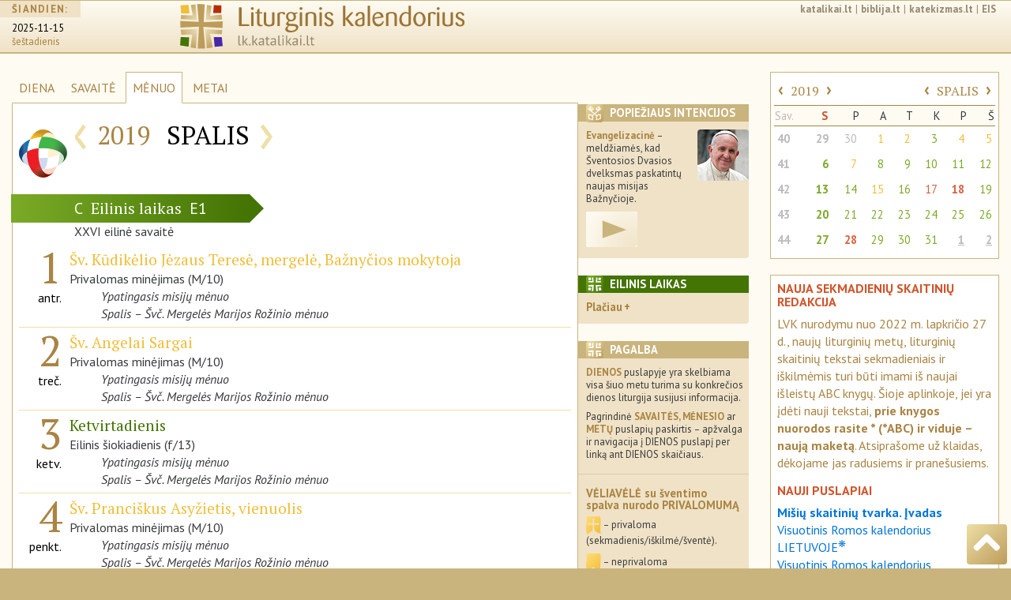

--- FILE ---
content_type: text/html; charset=UTF-8
request_url: https://lk.katalikai.lt/index.php?id=22&mt=2019&mn=10&dno=30
body_size: 10891
content:
<!DOCTYPE html>
<html lang="lt">
  <head>
    <!-- Required meta tags always come first -->
    <base href="https://lk.katalikai.lt/">
    <meta charset="utf-8">
    <meta name="viewport" content="width=device-width, initial-scale=1, shrink-to-fit=no">
    <meta http-equiv="x-ua-compatible" content="ie=edge">

	<title>LK.katalikai.lt</title>
    <link href="project/liturginis-kalendorius.ico" rel="shortcut icon" type="image/x-icon">
	<link href='https://fonts.googleapis.com/css?family=PT+Sans:400,400italic,700,700italic|PT+Sans+Narrow:400,700|PT+Serif:400,400italic,700,700italic&subset=latin-ext' rel='stylesheet' type='text/css'>

	<!-- Bootstrap CSS -->
    <link rel="stylesheet" href="vendor/bs4/css/bootstrap.css">   
    <link rel="stylesheet" href="vendor/font-awesome/css/font-awesome.min.css">
	<link rel="stylesheet" href="project/css/lkalendorius.css">

	<style type="text/css">
		/*html {font-size: 14px}*/
	</style>

	<!-- Add a "gradient" class to all your elements that have a gradient, 
and add the following override to your HTML to complete the IE9 support: -->
	<!--[if gte IE 9]
		<style type="text/css">
		.gradient {
		filter: none;
		}
	</style>
<![endif]-->
<script async src="https://www.googletagmanager.com/gtag/js?id=UA-136775479-3"></script><script>window.dataLayer = window.dataLayer || [];function gtag(){dataLayer.push(arguments);}gtag("js", new Date());gtag('config', 'UA-136775479-3');</script>
  </head>

<body>
    <div class="container-fluid all">
        <header id="top" class="header">
            <!-- cia inc_header begin -->
            
<!-- INCLUDO po incl_header pradzia -->

        <div class="container-fluid">
            <div class="row">

		<div class="hidden-xs-down col-sm-2">
                    <div class="siandien">
                        <h5><span>ŠIANDIEN:</span></h5>
                        <p>
                            <span class="data">
                                <a href="http://lk.katalikai.lt">2025-11-15</a>
                            </span><br />
                            <span class="savdiena">šeštadienis</span>
                        </p>
                    </div>
		</div>
                
		<div class="col-xs-6 col-sm-8 col-md-6">
                    <div class="logo"><a href="/"><img src="project/img/liturginis-kalendorius_logo.svg" class="img-fluid"></a></div>
		</div>
                
		<div class="col-sm-1 col-md-4 hidden-md-down">
			<div class="links"><a href="http://katalikai.lt">katalikai.lt</a>|<a href="http://biblija.lt">biblija.lt</a>|<a href="https://katekizmas.lt">katekizmas.lt</a>|<a href="http://eis.katalikai.lt">EIS</a></div>
			<div class="clearfix"></div>
			<div class="paieska"><!--<img src="project/img/paieska.svg" class="icon_small">--></div>
		</div>
		<div class="col-xs-6 col-sm-2 col-md-4 hidden-lg-up">
			<!--<nav class="nav_header"><a href="" class="rudas kampai4">≡</a></nav>-->

<!-- Navigation pjd-->
		<!--<a id="menu-toggle" href="#" class="btn btn-meniu btn-lg toggle"><i class="fa fa-bars">≡</i></a>-->
			<nav class="nav_header"><a id="menu-toggle" href="#" class="rmeniu rudas kampai4 toggle" alt="meniu" title="meniu"><img class="icon_size" src="project/img/meniu-i.svg"></a></nav>
			<nav id="sidebar-wrapper">
				<ul class="sidebar-nav">
				<!--<a id="menu-close" href="#" class="btn btn-meniua btn-lg pull-right toggle">x<i class="fa fa-times"></i></a>-->
				<a id="menu-close" href="#" class="rmeniu_close rudas kampai4 pull-right toggle"><img class="icon_size" src="project/img/isjungti.svg" alt="Išjungti meniu" title="Išjungti meniu"></a>
				<li class="sidebar-brand">
				<a href="http://lk.katalikai.lt"  onclick = $("#menu-close").click(); >lk.katalikai.lt/siandien</a>
				</ul>

<!-- sidebar-nav_r  begin-->
		
            <div class="sidebar-nav_r">

		<div class="paieska"><!--<img src="project/img/paieska.svg" class="icon_small">--></div>
                
                <div id="calendar_place_side">
                </div>

		<h5 class="media-heading"><a  class="toggle-me" data-toggle="collapse" href="#liturginis-kalendorius-r" aria-expanded="false" aria-controls="liturginis-kalendorius-r"><img class="rudas kampai4 icon_media pull-left" src="project/img/lit-kalendorius-i.svg" alt="Apie liturginį katalikų kalendorių" title="Apie liturginį katalikų kalendorių. Įvadas"> Liturginis kalendorius</a></h5>
		<div class="collapse" id="liturginis-kalendorius-r">
			<ul class="nav">
				<li class="nav-item"><a class="nav-link" href="/lkalendorius/ivadas" onclick = $("#menu-close").click(); >Įvadas</a></li>
				<li class="nav-item"><a class="nav-link active" href="/lkalendorius/vrk_lt">Visuotinis Romos kalendorius LIETUVOJE</a></li>
				<li class="nav-item"><a class="nav-link" href="/lkalendorius/vrk">Visuotinis Romos kalendorius</a></li>
				<li class="nav-item"><a class="nav-link" href="/lkalendorius/kilnojamos-sventes">Kilnojamų švenčių lentelė</a></li>
                 <li class="nav-item"><a class="nav-link" href="/lkalendorius/dienu-pirmumo-lentele">Liturginių dienų pirmumo lentelė</a></li>
				<li class="nav-item"><a class="nav-link" href="/lkalendorius/maldavimu-dienos">Paskirtosios maldavimų dienos Lietuvoje</a></li>
				<li class="nav-item"><a class="nav-link" href="/lkalendorius/metai">Šventieji ir paskirtieji metai</a></li>
			</ul>
		</div><!-- .collapse end -->

		<div class="clearfix"></div>

		<h5 class="media-heading"><a class="toggle-me" data-toggle="collapse" href="#sventieji-r" aria-expanded="false" aria-controls="sventieji-r"><img class="rudas kampai4 icon_media pull-left" src="project/img/sventieji-i.svg" alt="Apie šventes ir šventuosius" title="Apie šventes ir šventuosius"> Šventės ir šventieji</a><br></h5>
		<div class="collapse" id="sventieji-r">
			<ul class="nav">
				<li class="nav-item"><a class="nav-link" href="/svent/abc"  onclick = $("#menu-close").click(); >Abėcėlinis sąrašas</a></li>
			</ul>
		</div><!-- .collapse end -->

		<div class="clearfix"></div>

		<hr class="linija">

		<h5 class="media-heading"><a class="toggle-me" data-toggle="collapse" href="#svetaine-r" aria-expanded="false" aria-controls="svetaine-r"><img class="rudas kampai4 icon_media pull-left" src="project/img/apie-svetaine.svg" alt="Apie svetainę. Projekto eiga" title="Apie svetainę. Projekto eiga"> Apie svetainę</a></h5>
		<div class="collapse" id="svetaine-r">
			<ul class="nav">
				<li class="nav-item"><a class="nav-link" href="/eiga" onclick = $("#menu-close").click(); >Projekto eiga</a></li>
				<li class="nav-item"><a class="nav-link" href="/santrumpos">Santrumpos ir ženklai</a></li>
				<li class="nav-item"><a class="nav-link" href="/puslapio-schema">Puslapio schema</a></li>
				<li class="nav-item"><a class="nav-link" href="/kurejai">Kūrėjai ir bendradarbiai</a></li>
				<li class="nav-item"><a class="nav-link" href="/remejai">Rėmėjai</a></li>
				<li class="nav-item"><a class="nav-link" href="/saltiniai-teises">Šaltiniai ir autorinės teisės</a></li>
				<li class="nav-item"><a class="nav-link" href="/logo">Svetainės logo</a></li>
			</ul>
		</div><!-- .collapse end -->

		<div class="clearfix"></div>

		<h5 class="media-heading"><a class="toggle-me" data-toggle="collapse" href="#leidiniai-r" aria-expanded="false" aria-controls="leidiniai-r"><img class="rudas kampai4 icon_media pull-left" src="project/img/bibliografija-i.svg" alt="Liturginiai leidiniai" title="Liturginiai leidiniai"> Liturginiai leidiniai</a></h5>
		<div class="collapse" id="leidiniai-r">
					<ul class="nav">
                        <li class="nav-item"><a class="nav-link" href="/leidiniai/misiolai" onclick = $("#menu-close").click(); >Mišiolai ir mišiolėliai</a></li>
						<li class="nav-item"><a class="nav-link" href="/leidiniai/apeigynai">Apeigynai</a></li>
						<li class="nav-item"><a class="nav-link" href="/leidiniai/brevijoriai">Brevijoriai</a></li>
						<li class="nav-item"><a class="nav-link" href="/leidiniai/maldynai">Maldynai</a></li>
						<li class="nav-item"><a class="nav-link" href="/leidiniai/giesmynai">Giesmynai</a></li>
						<li class="nav-item"><a class="nav-link" href="/leidiniai/kalendoriai">Kalendoriai</a></li>
						<li class="nav-item"><a class="nav-link" href="/leidiniai/vaikams">Periodinė ir vaikų literatūra</a></li>
						<li class="nav-item"><a class="nav-link" href="/leidiniai/lotynu">Pavyzdiniai leidimai lotynų kalba</a></li>
					</ul>
		</div><!-- .collapse end -->

		<div class="clearfix"></div>

		<h5 class="media-heading"><a class="toggle-me" data-toggle="collapse" href="#pagalba-r" aria-expanded="false" aria-controls="pagalba-r"><img class="rudas kampai4 icon_media pull-left" src="project/img/pagalba.svg" alt="Pagalba" title="Pagalba"> Pagalba</a></h5>
		<div class="collapse" id="pagalba-r">
			<ul class="nav">
				<li class="nav-item"><a class="nav-link" href="/pagalba/kaip-nurodyti" onclick = $("#menu-close").click(); >Kaip daryti nuorodas</a></li>
				<!--<li class="nav-item"><a class="nav-link" href="/index.php?id=27">Ką ir kaip įterpti savo svetainėje</a></li>-->
				<li class="nav-item"><a class="nav-link" href="/pagalba/senos-lenteles">Senosios skaitinių mėnesinės lentelės</a></li>
				<li class="nav-item"><a class="nav-link" href="/pagalba/bibliografija">Lietuvių bibliografija</a></li>
				<li class="nav-item"><a class="nav-link" href="/pagalba/saltiniai-internete">Šaltiniai internete</a></li>
			</ul>
		</div><!-- .collapse end -->

		<div class="clearfix"></div>

	      </div><!-- sidebar-nav_r end -->

    </nav><!-- #sidebar-wrapper end -->

<!-- Navigation pjd end-->

	      </div><!--- kolonele -->

	    </div><!-- row end -->
	 </div><!-- .container-fluid -->
<!-- INCLUDO incl_header end -->            <!-- cia incl_header end -->
        </header>

   <section class="dinamic menuo">

	<div class="row">

	  <div class="col-xs-12 col-sm-8 col-lg-7"><!-- div class="sav col-xs-12 col-sm-9 col-md-9 col-lg-7" -->

		<ul class="dinamic_meniu nav nav-tabs">
                    <li class="nav-item">
                        <a class="nav-link" href="/">DIENA</a>
                    </li>
                    <li class="nav-item">
                        <a class="nav-link" href="/savaite">SAVAITĖ</a>
                    </li>
                    <li class="nav-item">
                        <a class="nav-link active" href="/menuo">MĖNUO</a>
                    </li>
                    <li class="nav-item">
                        <a class="nav-link" href="/metai">METAI</a>
                    </li>
                    <li class="nav-item menesiukas">
                        <a class="nav-link" href="#"><img src="project/img/menesiukas.svg" class="icon_xxs"></a>
                    </li>
		</ul>

            <div class="remelis">

            <div class="datos_juosta">

                <div class="media">
                    <div class="media-left hidden-sm-down">
                    <div class="metu-icon_size"><div id="dedicated_carousel" class="carousel slide" data-ride="carousel" data-interval="2200"><div class="carousel-inner" role="listbox"><div class="carousel-item active"><img class="media-object metu-icon_size" src="project/img/paskirta/2019_ymm.png" 
style="padding-top:12px;" alt="Meldžiamės, kad Šventosios Dvasios dvelksmas paskatintų naujas misijas Bažnyčioje" title="Meldžiamės, kad Šventosios Dvasios dvelksmas paskatintų naujas misijas Bažnyčioje"></div><div class="carousel-item"><img class="media-object metu-icon_size" src="project/img/paskirta/rozinio-menuo.png" alt="Spalis – Švč. M. Marijos Rožinio mėnuo" title="Spalis – Švč. M. Marijos Rožinio mėnuo"></div><div class="carousel-item"><img class="media-object metu-icon_size" src="project/img/paskirta/svc-jezaus-sirdis.png" alt="Pirmąjį mėnesio penktadienį – Švč. Jėzaus Širdies garbinimui skirtos pamaldos" title="Pirmąjį mėnesio penktadienį – Švč. Jėzaus Širdies garbinimui skirtos pamaldos" /></div><div class="carousel-item"><img class="media-object metu-icon_size" src="project/img/paskirta/svc-marija.png" alt="Pirmąjį mėnesio šeštadienį – pamaldos Švč. M. Marijos garbei" title="Pirmąjį mėnesio šeštadienį – pamaldos Švč. M. Marijos garbei" /></div><div class="carousel-item"><img class="media-object metu-icon_size" src="project/img/paskirta/eucharistija.png" alt="Pirmąjį mėnesio sekmadienį – Švč. Sakramento garbinimo pamaldos, Eucharistijos procesija" title="Pirmąjį mėnesio sekmadienį – Švč. Sakramento garbinimo pamaldos, Eucharistijos procesija" /></div></div></div></div>                        <!--<a href="http://teofilius.lt" target="_blank"><img class="media-object metu-icon_size" style="padding-top: 14px; padding-bottom: 20px" src="project/img/paskirta/2017_teofiliaus-matulionio-metai_logo.svg" alt="2017 – Arkivyskupo Teofiliaus Matulionio metai" title="2017 – Arkivyskupo Teofiliaus Matulionio metai"></a>-->
                        <!--<img class="media-object metu-icon_size" border="0" src="" alt="" title="">-->
                    </div>
                    <div class="media-body">
                    <!-- table table_dinamic_data menesio -->
                    <table class="table_dinamic_data">
                    <tr>
                        <td><div class="dinamic_nav"><a href="/2019/09">‹</a></div></td>
                        <td class="paraste_left paraste_right"><div class="dinamic_metai">2019</div></td>
                        <td class="paraste_left paraste_right"><div class="dinamic_menuo men">spalis</div></td>
                        <td><div class="dinamic_nav"><a href="/2019/11">›</a></div></td>
                    </tr>
                    </table>
                    <!-- table table_dinamic_data menesio end -->
                    </div>
                </div><!-- .media end -->

            </div><!-- datos_juosta end -->

                        
            <!-- ikoneliu_juosta reponsive -->
            <div class="ikoneliu_juosta icon_display pull-right">

                <!-- Nav tabs ikoneliu_juostai -->
                <ul class="nav nav-tabs pull-right" role="tablist">

                                            <li class="nav-item" role="presentation" ><a href="#intencijos" aria-controls="intencijos" role="tab" data-toggle="tab"><img src="project/img/intencijos-i.svg" class="rudas kampai4 icon_xs"></a></li>
                                                    
                                                    
			    <li class="nav-item" role="presentation"><a href="#ordinary2" aria-controls="ordinary2" role="tab" data-toggle="tab"><img src="project/img/lit-kalendorius-i.svg" class="zalias kampai4 icon_xs"></a></li>
                                    <li class="nav-item" role="presentation"><a href="#pagalba" aria-controls="pagalba" role="tab" data-toggle="tab"><img src="project/img/lit-kalendorius-i.svg" class="rudas kampai4 icon_xs"></a></li>
                <li class="nav-item" role="presentation" class="active"><a href="#close_min" aria-controls="close_min" role="tab" data-toggle="tab"><img src="project/img/isjungti.svg" class="rusvai kampai4 icon_xs"></a></li>
			</ul>
			<div class="clearfix"></div>
			<!-- Tab panes ikoneliu_juostai -->
			<div class="tab-content">
			
			                            <div role="tabpanel" class="tab-pane" id="intencijos">
                                <div class="rudai"><img src="project/img/intencijos-i.svg" class="lipd_icon icon_xs rudas kampai4" /><h4>Popiežiaus intencijos</h4></div>
                                    <p><img class="kampai4 lipd_foto" src="project/img/popieziaus_malda2.jpg" align="right"><strong>Evangelizacinė</strong> – meldžiamės, kad Šventosios Dvasios dvelksmas paskatintų naujas misijas Bažnyčioje. </p>

<p><a class="video-link" href="https://youtu.be/dxbIvZ3MtUU" target="_blank"><img src="project/img/logo/video1.png" align=""></a></p>				</div>
			
            
                                        
                <div role="tabpanel" class="tab-pane" id="ordinary2">
                <div class="zaliai">
                    <img src="project/img/lit-kalendorius-i.svg" class="lipd_icon icon_xs zalias kampai4" /><h4>Eilinis laikas</h4>
                </div>                                    
                <p>Šalia savo specifinį pobūdį turinčių laikų metuose yra dar 33 ar 34 savaitės, kai Kristaus paslaptis švenčiama ne kuriuo nors išskirtiniu požiūriu, o tiesiog visa kartu, ypač sekmadieniais. Šis periodas vadinasi eilinis laikas. Eilinis laikas prasideda pirmadienį po sekmadienio, buvusio po sausio 6 dienos, ir baigiasi antradienį prieš Pelenų dieną; vėl prasideda pirmadienį po Sekminių ir baigiasi prieš I advento sekmadienio I Vakarinę (AC, 43–44).</p>                </div>
            			
                <div role="tabpanel" class="tab-pane" id="pagalba">
                      <div class="rudai"><img src="project/img/intencijos-i.svg" class="lipd_icon icon_xs rudas kampai4" /><h4>Pagalba</h4></div>
                    <!-- cia incl_legend begin -->
                    
<!-- INCLUDO incl_legend pradzia -->

					
					<p><strong>DIENOS</strong> puslapyje yra skelbiama visa šiuo metu turima su konkrečios dienos liturgija susijusi informacija.</p>
					<p>Pagrindinė <strong>SAVAITĖS, MĖNESIO</strong> ar <strong>METŲ</strong> puslapių paskirtis – apžvalga ir navigacija į DIENOS puslapį per linką ant DIENOS skaičiaus.</p>
<hr>
					<h5>VĖLIAVĖLĖ su šventimo spalva nurodo PRIVALOMUMĄ</h5>
					<p><img class="icon_xxs" src="project/img/isakyta-i-b.svg" > – privaloma (sekmadienis/iškilmė/šventė).</p>
					<p><img class="icon_xxs" src="project/img/veliavele-i-b.svg" > – neprivaloma <br>(SAVAITĖS, MĖNESIO ar METŲ lentelėse – iškilmė/šventė ar joms tolygios dienos).</p>
<hr>
					<h5>ŠVENTIMO PAVADINIMO STILIUS su savo spalva atspindi šventimo RANGĄ </h5>
					<p><span class="lit-pav caps">Didžiosiomis</span><br>
					– sekmadieniai, iškilmės;<br>
					– ir joms tolygūs liturginiai šventimai.</p>
					<p><span class="lit-pav svente">Mažomis Didžiosiomis</span><br>
					– šventės šiokiadieniais;<br>
					– šventėms tolygūs advento, gavėnios ir Kalėdų laiko šiokiadieniai.</p>
					<p><span class="lit-pav minejimas">Mažosiomis</span><br>
					– privalomi minėjimai;<br>
					– eilinio ar kito laiko šiokiadieniai.</p>
					<p><span class="lit-pav laisvas">Kursyvu</span><br>
					– laisvi minėjimai.</p>
					<p align="right"><a href="/puslapio-schema"><b>Plačiau</b> apie ženklus ir santrumpas »»</a></p>

<!-- INCLUDO incl_legend pabaiga -->                    <!-- cia incl_legend end -->
                </div>
                <div role="tabpanel" class="tab-pane  active" id="close_min"></div>
                </div><!-- tab-content ikoneliu_juostai end -->

            </div><!-- ikoneliu_juosta responsive end -->

		<div class="clearfix"></div>

		<!-- MEN_SAVAITES gabalas -->
            <div class="laikotarpio_juosta lzalias"><span class="sekm_raide">C</span><span class="laikotarpis">Eilinis laikas</span><span class="siok_raide">E1</span></div><!-- laikotarpio_juosta end -->
                        <div class="laikotarpio_rod rod-zalia"></div>
                        <div class="clearfix"></div><div class="paraste">XXVI eilinė savaitė </div><div class="menesio_lentele"><div class="media "><!-- liturgine diena  --><div class="media-left diena_m">
                        <a href="/2019/10/01">
                        <div class="nodinamic_data">
                            <div class="nodinamic_diena">1</div>
                            <div class="nodinamic_savaitesd">antr.</div>
                        </div>
                        </a>
                        </div><div class="media-body"><div><p><span class="lit-pav geltona minejimas">Šv. Kūdikėlio Jėzaus Teresė, mergelė, Bažnyčios mokytoja</span><br /><span>Privalomas minėjimas (M/10)</span></p><p class="paskirtoji">Ypatingasis misijų mėnuo<br />Spalis – Švč. Mergelės Marijos Rožinio mėnuo</p></div></div><!-- .media-body end --></div><!-- .media liturgine diena end --><div class="media "><!-- liturgine diena  --><div class="media-left diena_m">
                        <a href="/2019/10/02">
                        <div class="nodinamic_data">
                            <div class="nodinamic_diena">2</div>
                            <div class="nodinamic_savaitesd">treč.</div>
                        </div>
                        </a>
                        </div><div class="media-body"><div><p><span class="lit-pav geltona minejimas">Šv. Angelai Sargai</span><br /><span>Privalomas minėjimas (M/10)</span></p><p class="paskirtoji">Ypatingasis misijų mėnuo<br />Spalis – Švč. Mergelės Marijos Rožinio mėnuo</p></div></div><!-- .media-body end --></div><!-- .media liturgine diena end --><div class="media "><!-- liturgine diena  --><div class="media-left diena_m">
                        <a href="/2019/10/03">
                        <div class="nodinamic_data">
                            <div class="nodinamic_diena">3</div>
                            <div class="nodinamic_savaitesd">ketv.</div>
                        </div>
                        </a>
                        </div><div class="media-body"><div><p><span class="lit-pav zalia ">Ketvirtadienis</span><br /><span>Eilinis šiokiadienis (f/13)</span></p><p class="paskirtoji">Ypatingasis misijų mėnuo<br />Spalis – Švč. Mergelės Marijos Rožinio mėnuo</p></div></div><!-- .media-body end --></div><!-- .media liturgine diena end --><div class="media "><!-- liturgine diena  --><div class="media-left diena_m">
                        <a href="/2019/10/04">
                        <div class="nodinamic_data">
                            <div class="nodinamic_diena">4</div>
                            <div class="nodinamic_savaitesd">penkt.</div>
                        </div>
                        </a>
                        </div><div class="media-body"><div><p><span class="lit-pav geltona minejimas">Šv. Pranciškus Asyžietis, vienuolis</span><br /><span>Privalomas minėjimas (M/10)</span></p><p class="paskirtoji">Ypatingasis misijų mėnuo<br />Spalis – Švč. Mergelės Marijos Rožinio mėnuo<br />Pirmasis mėnesio penktadienis</p></div></div><!-- .media-body end --></div><!-- .media liturgine diena end --><div class="media "><!-- liturgine diena  --><div class="media-left diena_m">
                        <a href="/2019/10/05">
                        <div class="nodinamic_data">
                            <div class="nodinamic_diena">5</div>
                            <div class="nodinamic_savaitesd">šešt.</div>
                        </div>
                        </a>
                        </div><div class="media-body"><div><p><span class="lit-pav geltona minejimas">Šv. Faustina Kovalska, vienuolė</span><br /><span>Privalomas minėjimas (M/11b)</span></p><p class="paskirtoji">Ypatingasis misijų mėnuo<br />Spalis – Švč. Mergelės Marijos Rožinio mėnuo<br />Pirmasis mėnesio šeštadienis</p></div></div><!-- .media-body end --></div><!-- .media liturgine diena end --></div><!-- menesio_lentele --><div class="laikotarpio_juosta lzalias"><span class="sekm_raide">C</span><span class="laikotarpis">Eilinis laikas</span><span class="siok_raide">E1</span></div><!-- laikotarpio_juosta end -->
                        <div class="laikotarpio_rod rod-zalia"></div>
                        <div class="clearfix"></div><div class="paraste">XXVII eilinė savaitė </div><div class="menesio_lentele"><div class="media "><!-- liturgine diena  --><div class="media-left diena_m">
                        <a href="/2019/10/06">
                        <div class="nodinamic_data">
                            <div class="nodinamic_diena">6</div>
                            <div class="nodinamic_savaitesd">sekm.</div>
                        </div>
                        </a>
                        </div><div class="media-body"><div><p><img class="icon_small zalias" src="project/img/isakyta-i.svg" alt="Liturginis šventimo pavadinimas" title="Liturginis šventimo pavadinimas"><span class="lit-pav zalia caps">XXVII eilinis sekmadienis</span><br /><span>Eilinis sekmadienis (F/6)</span></p><p class="paskirtoji">Ypatingasis misijų mėnuo<br />Spalis – Švč. Mergelės Marijos Rožinio mėnuo<br />Pirmasis mėnesio sekmadienis</p><p class="praleisti">PRALEIDŽIAMA <span class="lit-pav geltona laisvas">Šv. Brunonas, kunigas</span></p></div></div><!-- .media-body end --></div><!-- .media liturgine diena end --><div class="media "><!-- liturgine diena  --><div class="media-left diena_m">
                        <a href="/2019/10/07">
                        <div class="nodinamic_data">
                            <div class="nodinamic_diena">7</div>
                            <div class="nodinamic_savaitesd">pirm.</div>
                        </div>
                        </a>
                        </div><div class="media-body"><div><p><span class="lit-pav geltona minejimas">Rožinio Švč. Mergelė Marija</span><br /><span>Privalomas minėjimas (M/10)</span></p><p class="paskirtoji">Ypatingasis misijų mėnuo<br />Spalis – Švč. Mergelės Marijos Rožinio mėnuo</p></div></div><!-- .media-body end --></div><!-- .media liturgine diena end --><div class="media "><!-- liturgine diena  --><div class="media-left diena_m">
                        <a href="/2019/10/08">
                        <div class="nodinamic_data">
                            <div class="nodinamic_diena">8</div>
                            <div class="nodinamic_savaitesd">antr.</div>
                        </div>
                        </a>
                        </div><div class="media-body"><div><p><span class="lit-pav zalia ">Antradienis</span><br /><span>Eilinis šiokiadienis (f/13)</span></p><p class="paskirtoji">Ypatingasis misijų mėnuo<br />Spalis – Švč. Mergelės Marijos Rožinio mėnuo</p></div></div><!-- .media-body end --></div><!-- .media liturgine diena end --><div class="media "><!-- liturgine diena  --><div class="media-left diena_m">
                        <a href="/2019/10/09">
                        <div class="nodinamic_data">
                            <div class="nodinamic_diena">9</div>
                            <div class="nodinamic_savaitesd">treč.</div>
                        </div>
                        </a>
                        </div><div class="media-body"><div><p><span class="lit-pav zalia ">Trečiadienis</span><br /><span>Eilinis šiokiadienis (f/13)</span></p><p class="paskirtoji">Ypatingasis misijų mėnuo<br />Spalis – Švč. Mergelės Marijos Rožinio mėnuo</p><p>ARBA <span class="lit-pav raudona laisvas">Šv. Dionizas, vyskupas, ir jo draugai, kankiniai</span></p><p>ARBA <span class="lit-pav geltona laisvas">Šv. Jonas Leonardis, kunigas</span></p></div></div><!-- .media-body end --></div><!-- .media liturgine diena end --><div class="media "><!-- liturgine diena  --><div class="media-left diena_m">
                        <a href="/2019/10/10">
                        <div class="nodinamic_data">
                            <div class="nodinamic_diena">10</div>
                            <div class="nodinamic_savaitesd">ketv.</div>
                        </div>
                        </a>
                        </div><div class="media-body"><div><p><span class="lit-pav zalia ">Ketvirtadienis</span><br /><span>Eilinis šiokiadienis (f/13)</span></p><p class="paskirtoji">Ypatingasis misijų mėnuo<br />Spalis – Švč. Mergelės Marijos Rožinio mėnuo</p></div></div><!-- .media-body end --></div><!-- .media liturgine diena end --><div class="media "><!-- liturgine diena  --><div class="media-left diena_m">
                        <a href="/2019/10/11">
                        <div class="nodinamic_data">
                            <div class="nodinamic_diena">11</div>
                            <div class="nodinamic_savaitesd">penkt.</div>
                        </div>
                        </a>
                        </div><div class="media-body"><div><p><span class="lit-pav zalia ">Penktadienis</span><br /><span>Eilinis šiokiadienis (f/13)</span></p><p class="paskirtoji">Ypatingasis misijų mėnuo<br />Spalis – Švč. Mergelės Marijos Rožinio mėnuo</p><p>ARBA <span class="lit-pav geltona laisvas">Šv. Jonas XXIII, popiežius</span></p></div></div><!-- .media-body end --></div><!-- .media liturgine diena end --><div class="media "><!-- liturgine diena  --><div class="media-left diena_m">
                        <a href="/2019/10/12">
                        <div class="nodinamic_data">
                            <div class="nodinamic_diena">12</div>
                            <div class="nodinamic_savaitesd">šešt.</div>
                        </div>
                        </a>
                        </div><div class="media-body"><div><p><span class="lit-pav zalia ">Šeštadienis</span><br /><span>Eilinis šiokiadienis (f/13)</span></p><p class="paskirtoji">Ypatingasis misijų mėnuo<br />Spalis – Švč. Mergelės Marijos Rožinio mėnuo</p><p>ARBA <span class="lit-pav geltona laisvas">Švč. Mergelės Marijos šeštadienio minėjimas</span></p></div></div><!-- .media-body end --></div><!-- .media liturgine diena end --></div><!-- menesio_lentele --><div class="laikotarpio_juosta lzalias"><span class="sekm_raide">C</span><span class="laikotarpis">Eilinis laikas</span><span class="siok_raide">E1</span></div><!-- laikotarpio_juosta end -->
                        <div class="laikotarpio_rod rod-zalia"></div>
                        <div class="clearfix"></div><div class="paraste">XXVIII eilinė savaitė </div><div class="menesio_lentele"><div class="media "><!-- liturgine diena  --><div class="media-left diena_m">
                        <a href="/2019/10/13">
                        <div class="nodinamic_data">
                            <div class="nodinamic_diena">13</div>
                            <div class="nodinamic_savaitesd">sekm.</div>
                        </div>
                        </a>
                        </div><div class="media-body"><div><p><img class="icon_small zalias" src="project/img/isakyta-i.svg" alt="Liturginis šventimo pavadinimas" title="Liturginis šventimo pavadinimas"><span class="lit-pav zalia caps">XXVIII eilinis sekmadienis</span><br /><span>Eilinis sekmadienis (F/6)</span></p><p class="paskirtoji">Ypatingasis misijų mėnuo<br />Spalis – Švč. Mergelės Marijos Rožinio mėnuo</p></div></div><!-- .media-body end --></div><!-- .media liturgine diena end --><div class="media "><!-- liturgine diena  --><div class="media-left diena_m">
                        <a href="/2019/10/14">
                        <div class="nodinamic_data">
                            <div class="nodinamic_diena">14</div>
                            <div class="nodinamic_savaitesd">pirm.</div>
                        </div>
                        </a>
                        </div><div class="media-body"><div><p><span class="lit-pav zalia ">Pirmadienis</span><br /><span>Eilinis šiokiadienis (f/13)</span></p><p class="paskirtoji">Ypatingasis misijų mėnuo<br />Spalis – Švč. Mergelės Marijos Rožinio mėnuo</p><p>ARBA <span class="lit-pav raudona laisvas">Šv. Kalikstas I, popiežius, kankinys</span></p></div></div><!-- .media-body end --></div><!-- .media liturgine diena end --><div class="media "><!-- liturgine diena  --><div class="media-left diena_m">
                        <a href="/2019/10/15">
                        <div class="nodinamic_data">
                            <div class="nodinamic_diena">15</div>
                            <div class="nodinamic_savaitesd">antr.</div>
                        </div>
                        </a>
                        </div><div class="media-body"><div><p><span class="lit-pav geltona minejimas">Šv. Jėzaus Teresė, mergelė, Bažnyčios mokytoja</span><br /><span>Privalomas minėjimas (M/10)</span></p><p class="paskirtoji">Ypatingasis misijų mėnuo<br />Spalis – Švč. Mergelės Marijos Rožinio mėnuo</p></div></div><!-- .media-body end --></div><!-- .media liturgine diena end --><div class="media "><!-- liturgine diena  --><div class="media-left diena_m">
                        <a href="/2019/10/16">
                        <div class="nodinamic_data">
                            <div class="nodinamic_diena">16</div>
                            <div class="nodinamic_savaitesd">treč.</div>
                        </div>
                        </a>
                        </div><div class="media-body"><div><p><span class="lit-pav zalia ">Trečiadienis</span><br /><span>Eilinis šiokiadienis (f/13)</span></p><p class="paskirtoji">Ypatingasis misijų mėnuo<br />Spalis – Švč. Mergelės Marijos Rožinio mėnuo</p><p>ARBA <span class="lit-pav geltona laisvas">Šv. Jadvyga, vienuolė</span></p><p>ARBA <span class="lit-pav geltona laisvas">Šv. Margarita Marija Alakok, mergelė</span></p></div></div><!-- .media-body end --></div><!-- .media liturgine diena end --><div class="media "><!-- liturgine diena  --><div class="media-left diena_m">
                        <a href="/2019/10/17">
                        <div class="nodinamic_data">
                            <div class="nodinamic_diena">17</div>
                            <div class="nodinamic_savaitesd">ketv.</div>
                        </div>
                        </a>
                        </div><div class="media-body"><div><p><span class="lit-pav raudona minejimas">Šv. Ignotas Antiochietis, vyskupas, kankinys</span><br /><span>Privalomas minėjimas (M/10)</span></p><p class="paskirtoji">Ypatingasis misijų mėnuo<br />Spalis – Švč. Mergelės Marijos Rožinio mėnuo</p></div></div><!-- .media-body end --></div><!-- .media liturgine diena end --><div class="media "><!-- liturgine diena  --><div class="media-left diena_m">
                        <a href="/2019/10/18">
                        <div class="nodinamic_data">
                            <div class="nodinamic_diena">18</div>
                            <div class="nodinamic_savaitesd">penkt.</div>
                        </div>
                        </a>
                        </div><div class="media-body"><div><p><img class="icon_small raudonas" src="project/img/veliavele-i.svg" alt="Liturginis šventimo pavadinimas" title="Liturginis šventimo pavadinimas"><span class="lit-pav raudona svente">Šv. Lukas, evangelistas</span><br /><span>Šventė (F/7)</span></p><p class="paskirtoji">Ypatingasis misijų mėnuo<br />Spalis – Švč. Mergelės Marijos Rožinio mėnuo</p></div></div><!-- .media-body end --></div><!-- .media liturgine diena end --><div class="media "><!-- liturgine diena  --><div class="media-left diena_m">
                        <a href="/2019/10/19">
                        <div class="nodinamic_data">
                            <div class="nodinamic_diena">19</div>
                            <div class="nodinamic_savaitesd">šešt.</div>
                        </div>
                        </a>
                        </div><div class="media-body"><div><p><span class="lit-pav zalia ">Šeštadienis</span><br /><span>Eilinis šiokiadienis (f/13)</span></p><p class="paskirtoji">Ypatingasis misijų mėnuo<br />Spalis – Švč. Mergelės Marijos Rožinio mėnuo</p><p>ARBA <span class="lit-pav raudona laisvas">Šv. Jonas Brebefas ir Izaokas Žogas, kunigai, ir jų draugai, kankiniai</span></p><p>ARBA <span class="lit-pav geltona laisvas">Šv. Kryžiaus Paulius, kunigas</span></p><p>ARBA <span class="lit-pav geltona laisvas">Švč. Mergelės Marijos šeštadienio minėjimas</span></p></div></div><!-- .media-body end --></div><!-- .media liturgine diena end --></div><!-- menesio_lentele --><div class="laikotarpio_juosta lzalias"><span class="sekm_raide">C</span><span class="laikotarpis">Eilinis laikas</span><span class="siok_raide">E1</span></div><!-- laikotarpio_juosta end -->
                        <div class="laikotarpio_rod rod-zalia"></div>
                        <div class="clearfix"></div><div class="paraste">XXIX eilinė savaitė </div><div class="menesio_lentele"><div class="media "><!-- liturgine diena  --><div class="media-left diena_m">
                        <a href="/2019/10/20">
                        <div class="nodinamic_data">
                            <div class="nodinamic_diena">20</div>
                            <div class="nodinamic_savaitesd">sekm.</div>
                        </div>
                        </a>
                        </div><div class="media-body"><div><p><img class="icon_small zalias" src="project/img/isakyta-i.svg" alt="Liturginis šventimo pavadinimas" title="Liturginis šventimo pavadinimas"><span class="lit-pav zalia caps">XXIX eilinis sekmadienis</span><br /><span>Eilinis sekmadienis (F/6)</span></p><p class="paskirtoji">Ypatingasis misijų mėnuo<br />Spalis – Švč. Mergelės Marijos Rožinio mėnuo<br />Pasaulinė misijų diena – Misijų sekmadienis</p></div></div><!-- .media-body end --></div><!-- .media liturgine diena end --><div class="media "><!-- liturgine diena  --><div class="media-left diena_m">
                        <a href="/2019/10/21">
                        <div class="nodinamic_data">
                            <div class="nodinamic_diena">21</div>
                            <div class="nodinamic_savaitesd">pirm.</div>
                        </div>
                        </a>
                        </div><div class="media-body"><div><p><span class="lit-pav zalia ">Pirmadienis</span><br /><span>Eilinis šiokiadienis (f/13)</span></p><p class="paskirtoji">Ypatingasis misijų mėnuo<br />Spalis – Švč. Mergelės Marijos Rožinio mėnuo</p></div></div><!-- .media-body end --></div><!-- .media liturgine diena end --><div class="media "><!-- liturgine diena  --><div class="media-left diena_m">
                        <a href="/2019/10/22">
                        <div class="nodinamic_data">
                            <div class="nodinamic_diena">22</div>
                            <div class="nodinamic_savaitesd">antr.</div>
                        </div>
                        </a>
                        </div><div class="media-body"><div><p><span class="lit-pav zalia ">Antradienis</span><br /><span>Eilinis šiokiadienis (f/13)</span></p><p class="paskirtoji">Ypatingasis misijų mėnuo<br />Spalis – Švč. Mergelės Marijos Rožinio mėnuo</p><p>ARBA <span class="lit-pav geltona laisvas">Šv. Jonas Paulius II, popiežius</span></p></div></div><!-- .media-body end --></div><!-- .media liturgine diena end --><div class="media "><!-- liturgine diena  --><div class="media-left diena_m">
                        <a href="/2019/10/23">
                        <div class="nodinamic_data">
                            <div class="nodinamic_diena">23</div>
                            <div class="nodinamic_savaitesd">treč.</div>
                        </div>
                        </a>
                        </div><div class="media-body"><div><p><span class="lit-pav zalia ">Trečiadienis</span><br /><span>Eilinis šiokiadienis (f/13)</span></p><p class="paskirtoji">Ypatingasis misijų mėnuo<br />Spalis – Švč. Mergelės Marijos Rožinio mėnuo</p><p>ARBA <span class="lit-pav geltona laisvas">Šv. Jonas Kapestranas, kunigas</span></p></div></div><!-- .media-body end --></div><!-- .media liturgine diena end --><div class="media "><!-- liturgine diena  --><div class="media-left diena_m">
                        <a href="/2019/10/24">
                        <div class="nodinamic_data">
                            <div class="nodinamic_diena">24</div>
                            <div class="nodinamic_savaitesd">ketv.</div>
                        </div>
                        </a>
                        </div><div class="media-body"><div><p><span class="lit-pav zalia ">Ketvirtadienis</span><br /><span>Eilinis šiokiadienis (f/13)</span></p><p class="paskirtoji">Ypatingasis misijų mėnuo<br />Spalis – Švč. Mergelės Marijos Rožinio mėnuo</p><p>ARBA <span class="lit-pav geltona laisvas">Šv. Antanas Marija Klaretas, vyskupas</span></p></div></div><!-- .media-body end --></div><!-- .media liturgine diena end --><div class="media "><!-- liturgine diena  --><div class="media-left diena_m">
                        <a href="/2019/10/25">
                        <div class="nodinamic_data">
                            <div class="nodinamic_diena">25</div>
                            <div class="nodinamic_savaitesd">penkt.</div>
                        </div>
                        </a>
                        </div><div class="media-body"><div><p><span class="lit-pav zalia ">Penktadienis</span><br /><span>Eilinis šiokiadienis (f/13)</span></p><p class="paskirtoji">Ypatingasis misijų mėnuo<br />Spalis – Švč. Mergelės Marijos Rožinio mėnuo</p></div></div><!-- .media-body end --></div><!-- .media liturgine diena end --><div class="media "><!-- liturgine diena  --><div class="media-left diena_m">
                        <a href="/2019/10/26">
                        <div class="nodinamic_data">
                            <div class="nodinamic_diena">26</div>
                            <div class="nodinamic_savaitesd">šešt.</div>
                        </div>
                        </a>
                        </div><div class="media-body"><div><p><span class="lit-pav zalia ">Šeštadienis</span><br /><span>Eilinis šiokiadienis (f/13)</span></p><p class="paskirtoji">Ypatingasis misijų mėnuo<br />Spalis – Švč. Mergelės Marijos Rožinio mėnuo</p><p>ARBA <span class="lit-pav geltona laisvas">Švč. Mergelės Marijos šeštadienio minėjimas</span></p></div></div><!-- .media-body end --></div><!-- .media liturgine diena end --></div><!-- menesio_lentele --><div class="laikotarpio_juosta lzalias"><span class="sekm_raide">C</span><span class="laikotarpis">Eilinis laikas</span><span class="siok_raide">E1</span></div><!-- laikotarpio_juosta end -->
                        <div class="laikotarpio_rod rod-zalia"></div>
                        <div class="clearfix"></div><div class="paraste">XXX eilinė savaitė </div><div class="menesio_lentele"><div class="media "><!-- liturgine diena  --><div class="media-left diena_m">
                        <a href="/2019/10/27">
                        <div class="nodinamic_data">
                            <div class="nodinamic_diena">27</div>
                            <div class="nodinamic_savaitesd">sekm.</div>
                        </div>
                        </a>
                        </div><div class="media-body"><div><p><img class="icon_small zalias" src="project/img/isakyta-i.svg" alt="Liturginis šventimo pavadinimas" title="Liturginis šventimo pavadinimas"><span class="lit-pav zalia caps">XXX eilinis sekmadienis</span><br /><span>Eilinis sekmadienis (F/6)</span></p><p class="paskirtoji">Ypatingasis misijų mėnuo<br />Spalis – Švč. Mergelės Marijos Rožinio mėnuo</p></div></div><!-- .media-body end --></div><!-- .media liturgine diena end --><div class="media "><!-- liturgine diena  --><div class="media-left diena_m">
                        <a href="/2019/10/28">
                        <div class="nodinamic_data">
                            <div class="nodinamic_diena">28</div>
                            <div class="nodinamic_savaitesd">pirm.</div>
                        </div>
                        </a>
                        </div><div class="media-body"><div><p><img class="icon_small raudonas" src="project/img/veliavele-i.svg" alt="Liturginis šventimo pavadinimas" title="Liturginis šventimo pavadinimas"><span class="lit-pav raudona svente">Šv. Simonas ir Judas (Tadas), apaštalai</span><br /><span>Šventė (F/7)</span></p><p class="paskirtoji">Ypatingasis misijų mėnuo<br />Spalis – Švč. Mergelės Marijos Rožinio mėnuo</p></div></div><!-- .media-body end --></div><!-- .media liturgine diena end --><div class="media "><!-- liturgine diena  --><div class="media-left diena_m">
                        <a href="/2019/10/29">
                        <div class="nodinamic_data">
                            <div class="nodinamic_diena">29</div>
                            <div class="nodinamic_savaitesd">antr.</div>
                        </div>
                        </a>
                        </div><div class="media-body"><div><p><span class="lit-pav zalia ">Antradienis</span><br /><span>Eilinis šiokiadienis (f/13)</span></p><p class="paskirtoji">Ypatingasis misijų mėnuo<br />Spalis – Švč. Mergelės Marijos Rožinio mėnuo</p></div></div><!-- .media-body end --></div><!-- .media liturgine diena end --><div class="media "><!-- liturgine diena  --><div class="media-left diena_m">
                        <a href="/2019/10/30">
                        <div class="nodinamic_data">
                            <div class="nodinamic_diena">30</div>
                            <div class="nodinamic_savaitesd">treč.</div>
                        </div>
                        </a>
                        </div><div class="media-body"><div><p><span class="lit-pav zalia ">Trečiadienis</span><br /><span>Eilinis šiokiadienis (f/13)</span></p><p class="paskirtoji">Ypatingasis misijų mėnuo<br />Spalis – Švč. Mergelės Marijos Rožinio mėnuo</p></div></div><!-- .media-body end --></div><!-- .media liturgine diena end --><div class="media "><!-- liturgine diena  --><div class="media-left diena_m">
                        <a href="/2019/10/31">
                        <div class="nodinamic_data">
                            <div class="nodinamic_diena">31</div>
                            <div class="nodinamic_savaitesd">ketv.</div>
                        </div>
                        </a>
                        </div><div class="media-body"><div><p><span class="lit-pav zalia ">Ketvirtadienis</span><br /><span>Eilinis šiokiadienis (f/13)</span></p><p class="paskirtoji">Ypatingasis misijų mėnuo<br />Spalis – Švč. Mergelės Marijos Rožinio mėnuo</p></div></div><!-- .media-body end --></div><!-- .media liturgine diena end --></div><!-- menesio_lentele -->    
               
            
                                    
            </div><!-- remelis end -->
	  </div><!-- pagrindine kolonele end -->

	  <div class="hidden-xs-down col-sm-4 col-lg-2"><!-- div class="sav hidden-xs-down col-sm-3 col-md-3 col-lg-2" -->
                		<div class="lipdukas kampai2 p-intencijos">
                    <div class="rudai"><img src="project/img/intencijos-i.svg" class="lipd_icon icon_xs rudas kampai4" /><h4>Popiežiaus intencijos</h4></div>                        
                    <p><img class="kampai4 lipd_foto" src="project/img/popieziaus_malda2.jpg" align="right"><strong>Evangelizacinė</strong> – meldžiamės, kad Šventosios Dvasios dvelksmas paskatintų naujas misijas Bažnyčioje. </p>

<p><a class="video-link" href="https://youtu.be/dxbIvZ3MtUU" target="_blank"><img src="project/img/logo/video1.png" align=""></a></p>                                    
                </div><!-- .lipdukas end -->
                                            

                		<div class="lipdukas kampai2">
                    <div class="zaliai">
                        <img src="project/img/lit-kalendorius-i.svg" class="lipd_icon icon_xs zalias kampai4" /><h4>Eilinis laikas<!-- x_laikas --></h4>
                    </div>
                    <h5><a class="toggle-me" data-toggle="collapse" href="#ordinary2x" aria-expanded="false" aria-controls="ordinary2x">Plačiau</a></h5>

                    <div class="collapse" id="ordinary2x">
                                                <p>Šalia savo specifinį pobūdį turinčių laikų metuose yra dar 33 ar 34 savaitės, kai Kristaus paslaptis švenčiama ne kuriuo nors išskirtiniu požiūriu, o tiesiog visa kartu, ypač sekmadieniais. Šis periodas vadinasi eilinis laikas. Eilinis laikas prasideda pirmadienį po sekmadienio, buvusio po sausio 6 dienos, ir baigiasi antradienį prieš Pelenų dieną; vėl prasideda pirmadienį po Sekminių ir baigiasi prieš I advento sekmadienio I Vakarinę (AC, 43–44).</p>                    </div><!-- #x_laikas .collapse --> 
                 </div><!-- .lipdukas end -->
                
				<div class="lipdukas kampai2">
                    <div class="rudai">
                        <img src="project/img/lit-kalendorius-i.svg" class="lipd_icon icon_xs rudas kampai4" /><h4>PAGALBA</h4>
                    </div>
            <!-- cia incl_legend begin -->
            
<!-- INCLUDO incl_legend pradzia -->

					
					<p><strong>DIENOS</strong> puslapyje yra skelbiama visa šiuo metu turima su konkrečios dienos liturgija susijusi informacija.</p>
					<p>Pagrindinė <strong>SAVAITĖS, MĖNESIO</strong> ar <strong>METŲ</strong> puslapių paskirtis – apžvalga ir navigacija į DIENOS puslapį per linką ant DIENOS skaičiaus.</p>
<hr>
					<h5>VĖLIAVĖLĖ su šventimo spalva nurodo PRIVALOMUMĄ</h5>
					<p><img class="icon_xxs" src="project/img/isakyta-i-b.svg" > – privaloma (sekmadienis/iškilmė/šventė).</p>
					<p><img class="icon_xxs" src="project/img/veliavele-i-b.svg" > – neprivaloma <br>(SAVAITĖS, MĖNESIO ar METŲ lentelėse – iškilmė/šventė ar joms tolygios dienos).</p>
<hr>
					<h5>ŠVENTIMO PAVADINIMO STILIUS su savo spalva atspindi šventimo RANGĄ </h5>
					<p><span class="lit-pav caps">Didžiosiomis</span><br>
					– sekmadieniai, iškilmės;<br>
					– ir joms tolygūs liturginiai šventimai.</p>
					<p><span class="lit-pav svente">Mažomis Didžiosiomis</span><br>
					– šventės šiokiadieniais;<br>
					– šventėms tolygūs advento, gavėnios ir Kalėdų laiko šiokiadieniai.</p>
					<p><span class="lit-pav minejimas">Mažosiomis</span><br>
					– privalomi minėjimai;<br>
					– eilinio ar kito laiko šiokiadieniai.</p>
					<p><span class="lit-pav laisvas">Kursyvu</span><br>
					– laisvi minėjimai.</p>
					<p align="right"><a href="/puslapio-schema"><b>Plačiau</b> apie ženklus ir santrumpas »»</a></p>

<!-- INCLUDO incl_legend pabaiga -->            <!-- cia incl_legend end -->

				</div><!-- .lipdukas end -->
				<br>

            </div><!-- lipdukai-visi end -->

	  <div class="hidden-md-down col-lg-3">

            <div class="menesiukas_side" id="calendar_box" data-yr-cur="2025" data-mn-cur="11" data-day-cur="15">
                  <table class="table">
               <tbody>
    
        <tr  class="acal_nav">
            <th colspan="3">
                <a href="#" id="yr_prev" class="acal_nav-r" data-yr-prev="2018" data-mn-prev="10" data-day-prev="30">‹</a>
                <a href="index.php?id=23&mt=2019&mno=10&dno=30" class="mm">2019</a>
                <a href="#" id="yr_next" class="acal_nav-r" data-yr-next="2020" data-mn-next="10" data-day-next="30">›</a>
            </th>
            <th colspan="5" style="text-align: right">
                <a href="#" id="mn_prev" class="acal_nav-r" data-yrm-prev="2019" data-mnm-prev="9" data-daym-prev="30">‹</a>
                <a href="index.php?id=22&mt=2019&mn=10&dno=30" class="mm">SPALIS</a>
                <a href="#" id="mn_next" class="acal_nav-r" data-yrm-next="2019" data-mnm-next="11" data-daym-next="30">›</a>
            </th>
        </tr>
        <tr>
            <td class="apav asav">Sav.</th>
            <td class="apav s8"><b>S</b></th>
            <td class="apav">P</th>
            <td class="apav">A</th>
	    <td class="apav">T</th>
            <td class="apav">K</th>
            <td class="apav">P</th>
	    <td class="apav">Š</th>
        </tr><tr><th scope="row" class="asav"><a href="index.php?id=21&mt=2019&sv=40&mno=9&dno=30">40</a></th><td class="s8 kitasm"><a href="/2019/09/29" class=" zalia caps has-tether" data-toggle="tooltip" data-placement="left" data-html="true" class="red-tooltip" title="XXVI eilinis sekmadienis">29</a></td><td class=" kitasm"><a href="/2019/09/30" class=" geltona minejimas has-tether" data-toggle="tooltip" data-placement="left" data-html="true" class="red-tooltip" title="Šv. Jeronimas, kunigas, Bažnyčios mokytojas. Privalomas minėjimas">30</a></td><td ><a href="/2019/10/01" class=" geltona minejimas has-tether" data-toggle="tooltip" data-placement="left" data-html="true" class="red-tooltip" title="Šv. Kūdikėlio Jėzaus Teresė, mergelė, Bažnyčios mokytoja. Privalomas minėjimas">1</a></td><td ><a href="/2019/10/02" class=" geltona minejimas has-tether" data-toggle="tooltip" data-placement="left" data-html="true" class="red-tooltip" title="Šv. Angelai Sargai. Privalomas minėjimas">2</a></td><td ><a href="/2019/10/03" class=" zalia  has-tether" data-toggle="tooltip" data-placement="left" data-html="true" class="red-tooltip" title="Ketvirtadienis. Eilinis šiokiadienis">3</a></td><td ><a href="/2019/10/04" class=" geltona minejimas has-tether" data-toggle="tooltip" data-placement="left" data-html="true" class="red-tooltip" title="Šv. Pranciškus Asyžietis, vienuolis. Privalomas minėjimas">4</a></td><td ><a href="/2019/10/05" class=" geltona minejimas has-tether" data-toggle="tooltip" data-placement="left" data-html="true" class="red-tooltip" title="Šv. Faustina Kovalska, vienuolė. Privalomas minėjimas">5</a></td></tr><tr><th scope="row" class="asav"><a href="index.php?id=21&mt=2019&sv=41&mno=10&dno=7">41</a></th><td class="s8 "><a href="/2019/10/06" class=" zalia caps has-tether" data-toggle="tooltip" data-placement="left" data-html="true" class="red-tooltip" title="XXVII eilinis sekmadienis">6</a></td><td ><a href="/2019/10/07" class=" geltona minejimas has-tether" data-toggle="tooltip" data-placement="left" data-html="true" class="red-tooltip" title="Rožinio Švč. Mergelė Marija. Privalomas minėjimas">7</a></td><td ><a href="/2019/10/08" class=" zalia  has-tether" data-toggle="tooltip" data-placement="left" data-html="true" class="red-tooltip" title="Antradienis. Eilinis šiokiadienis">8</a></td><td ><a href="/2019/10/09" class=" zalia  has-tether" data-toggle="tooltip" data-placement="left" data-html="true" class="red-tooltip" title="Trečiadienis. Eilinis šiokiadienis">9</a></td><td ><a href="/2019/10/10" class=" zalia  has-tether" data-toggle="tooltip" data-placement="left" data-html="true" class="red-tooltip" title="Ketvirtadienis. Eilinis šiokiadienis">10</a></td><td ><a href="/2019/10/11" class=" zalia  has-tether" data-toggle="tooltip" data-placement="left" data-html="true" class="red-tooltip" title="Penktadienis. Eilinis šiokiadienis">11</a></td><td ><a href="/2019/10/12" class=" zalia  has-tether" data-toggle="tooltip" data-placement="left" data-html="true" class="red-tooltip" title="Šeštadienis. Eilinis šiokiadienis">12</a></td></tr><tr><th scope="row" class="asav"><a href="index.php?id=21&mt=2019&sv=42&mno=10&dno=14">42</a></th><td class="s8 "><a href="/2019/10/13" class=" zalia caps has-tether" data-toggle="tooltip" data-placement="left" data-html="true" class="red-tooltip" title="XXVIII eilinis sekmadienis">13</a></td><td ><a href="/2019/10/14" class=" zalia  has-tether" data-toggle="tooltip" data-placement="left" data-html="true" class="red-tooltip" title="Pirmadienis. Eilinis šiokiadienis">14</a></td><td ><a href="/2019/10/15" class=" geltona minejimas has-tether" data-toggle="tooltip" data-placement="left" data-html="true" class="red-tooltip" title="Šv. Jėzaus Teresė, mergelė, Bažnyčios mokytoja. Privalomas minėjimas">15</a></td><td ><a href="/2019/10/16" class=" zalia  has-tether" data-toggle="tooltip" data-placement="left" data-html="true" class="red-tooltip" title="Trečiadienis. Eilinis šiokiadienis">16</a></td><td ><a href="/2019/10/17" class=" raudona minejimas has-tether" data-toggle="tooltip" data-placement="left" data-html="true" class="red-tooltip" title="Šv. Ignotas Antiochietis, vyskupas, kankinys. Privalomas minėjimas">17</a></td><td ><a href="/2019/10/18" class=" raudona svente has-tether" data-toggle="tooltip" data-placement="left" data-html="true" class="red-tooltip" title="Šv. Lukas, evangelistas. Šventė">18</a></td><td ><a href="/2019/10/19" class=" zalia  has-tether" data-toggle="tooltip" data-placement="left" data-html="true" class="red-tooltip" title="Šeštadienis. Eilinis šiokiadienis">19</a></td></tr><tr><th scope="row" class="asav"><a href="index.php?id=21&mt=2019&sv=43&mno=10&dno=21">43</a></th><td class="s8 "><a href="/2019/10/20" class=" zalia caps has-tether" data-toggle="tooltip" data-placement="left" data-html="true" class="red-tooltip" title="XXIX eilinis sekmadienis">20</a></td><td ><a href="/2019/10/21" class=" zalia  has-tether" data-toggle="tooltip" data-placement="left" data-html="true" class="red-tooltip" title="Pirmadienis. Eilinis šiokiadienis">21</a></td><td ><a href="/2019/10/22" class=" zalia  has-tether" data-toggle="tooltip" data-placement="left" data-html="true" class="red-tooltip" title="Antradienis. Eilinis šiokiadienis">22</a></td><td ><a href="/2019/10/23" class=" zalia  has-tether" data-toggle="tooltip" data-placement="left" data-html="true" class="red-tooltip" title="Trečiadienis. Eilinis šiokiadienis">23</a></td><td ><a href="/2019/10/24" class=" zalia  has-tether" data-toggle="tooltip" data-placement="left" data-html="true" class="red-tooltip" title="Ketvirtadienis. Eilinis šiokiadienis">24</a></td><td ><a href="/2019/10/25" class=" zalia  has-tether" data-toggle="tooltip" data-placement="left" data-html="true" class="red-tooltip" title="Penktadienis. Eilinis šiokiadienis">25</a></td><td ><a href="/2019/10/26" class=" zalia  has-tether" data-toggle="tooltip" data-placement="left" data-html="true" class="red-tooltip" title="Šeštadienis. Eilinis šiokiadienis">26</a></td></tr><tr><th scope="row" class="asav"><a href="index.php?id=21&mt=2019&sv=44&mno=10&dno=28">44</a></th><td class="s8 "><a href="/2019/10/27" class=" zalia caps has-tether" data-toggle="tooltip" data-placement="left" data-html="true" class="red-tooltip" title="XXX eilinis sekmadienis">27</a></td><td ><a href="/2019/10/28" class=" raudona svente has-tether" data-toggle="tooltip" data-placement="left" data-html="true" class="red-tooltip" title="Šv. Simonas ir Judas (Tadas), apaštalai. Šventė">28</a></td><td ><a href="/2019/10/29" class=" zalia  has-tether" data-toggle="tooltip" data-placement="left" data-html="true" class="red-tooltip" title="Antradienis. Eilinis šiokiadienis">29</a></td><td ><a href="/2019/10/30" class=" zalia  has-tether" data-toggle="tooltip" data-placement="left" data-html="true" class="red-tooltip" title="Trečiadienis. Eilinis šiokiadienis">30</a></td><td ><a href="/2019/10/31" class=" zalia  has-tether" data-toggle="tooltip" data-placement="left" data-html="true" class="red-tooltip" title="Ketvirtadienis. Eilinis šiokiadienis">31</a></td><td class=" kitasm"><a href="/2019/11/01" class=" geltona iskilme has-tether" data-toggle="tooltip" data-placement="left" data-html="true" class="red-tooltip" title="Visi šventieji. Iškilmė">1</a></td><td class=" kitasm"><a href="/2019/11/02" class=" violeta iskilme has-tether" data-toggle="tooltip" data-placement="left" data-html="true" class="red-tooltip" title="Mirusiųjų minėjimo diena (Vėlinės). Tolygi iškilmei">2</a></td></tr></tbody></table>            </div>  
              
	    <aside class="aside">
	      <!-- cia incl_aside begin -->
			
<!-- INCLUDO incl_aside pradzia -->

		<div class="aktualijos_side">

            <h6><b style="color:#d1542a">NAUJA SEKMADIENIŲ SKAITINIŲ REDAKCIJA </b></h6>
            <p>LVK nurodymu nuo 2022 m. lapkričio 27 d., naujų liturginių metų, liturginių skaitinių tekstai sekmadieniais ir iškilmėmis turi būti imami iš naujai išleistų ABC knygų. Šioje aplinkoje, jei yra įdėti nauji tekstai, <b>prie knygos nuorodos rasite * (*ABC) ir viduje – naują maketą</b>. Atsiprašome už klaidas, dėkojame jas radusiems ir pranešusiems.</p>

			<h6><b style="color:#d1542a">NAUJI PUSLAPIAI</b></h6>
            <p><a href="/skaitiniai/ivadas"><b>Mišių skaitinių tvarka. Įvadas</b></a><br />
            <a href="/lkalendorius/vrk_lt">Visuotinis Romos kalendorius LIETUVOJE<sup>❋</sup></a><br />
            <a href="/lkalendorius/vrk">Visuotinis Romos kalendorius</a><br /> 
            <a href="/svent/abc">Švenčių ir šventųjų abėcėlinis sąrašas</a><br>
            Per sąsajas šiuose puslapiuose galima patekti į konkrečiai šventei ar šventajam skirtą puslapį, pvz. <a href="/09-08/svc-marijos-gimimas">Švč . M. Marijos Gimimas</a>.</p>
            <h6><b>PRADEDANTIEMS</b></h6>
			<p>Naršyti galima <b>2000-01-01 iki 2037-01-01</b>.<br />
			Išsamiai apie dienos liturgiją – DIENOS puslapyje. Kitos lentelės skirtos apžvalgai.<br />
			Jums gali praversti <a href="/puslapio-schema">LK dienos puslapio schema</a>.</p> 
		
		</div>
		<nav class="nav_side">
		
			<div class="media">
				<div class="media-left">
					<a href="#">
				    <img class="media-object rudas kampai4 nav_icon img-fluid" src="project/img/lit-kalendorius-i.svg" alt="Apie liturginį katalikų kalendorių" title="Apie liturginį katalikų kalendorių. Įvadas">
					</a>
				</div>
				<div class="media-body">
					<h5 class="media-heading"><a  class="toggle-me" data-toggle="collapse" href="#liturginis-kalendorius" aria-expanded="false" aria-controls="liturginis-kalendorius">Liturginis kalendorius</a></h5>
					<div class="collapse" id="liturginis-kalendorius">
					<ul class="nav">
						<li class="nav-item"><a class="nav-link" href="/lkalendorius/ivadas">Įvadas</a></li>
						<li class="nav-item"><a class="nav-link active" href="/lkalendorius/vrk_lt">Visuotinis Romos kalendorius LIETUVOJE</a></li>
						<li class="nav-item"><a class="nav-link" href="/lkalendorius/vrk">Visuotinis Romos kalendorius</a></li>
						<li class="nav-item"><a class="nav-link" href="/lkalendorius/kilnojamos-sventes">Kilnojamų švenčių lentelė</a></li>
						<li class="nav-item"><a class="nav-link" href="/lkalendorius/dienu-pirmumo-lentele">Liturginių dienų pirmumo lentelė</a></li>
                        <li class="nav-item"><a class="nav-link" href="/lkalendorius/maldavimu-dienos">Paskirtosios maldavimų dienos Lietuvoje</a></li>
						<li class="nav-item"><a class="nav-link" href="/lkalendorius/metai">Šventieji ir paskirtieji metai</a></li>
					</ul>
					</div>
				</div>
			</div><!-- .media end -->

			<div class="media">
				<div class="media-left">
					<a href="#">
				    <img class="media-object rudas kampai4 nav_icon img-fluid" src="project/img/sventieji-i.svg" alt="Apie šventes ir šventuosius" title="Apie šventes ir šventuosius. Įvadas">
					</a>
				</div>
				<div class="media-body">
					<h5 class="media-heading"><a class="toggle-me" data-toggle="collapse" href="#sventieji" aria-expanded="false" aria-controls="sventieji">Šventės ir šventieji</a></h5>
					<div class="collapse" id="sventieji">
					<ul class="nav">
						<!--li class="nav-item"><a class="nav-link" href="/svent/ivadas">Įvadas</a></li-->
						<!--li class="nav-item"><a class="nav-link" href="">Kalendorinis sąrašas</a></li-->
						<li class="nav-item"><a class="nav-link" href="/svent/abc">Abėcėlinis sąrašas ir šventimo data</a></li>
					</ul>
					</div>
				</div>
			</div><!-- .media end -->

			<div class="media">
				<div class="media-left">
					<a href="#">
				    <img class="media-object rudas kampai4 nav_icon img-fluid" src="project/img/skaitiniai-i.svg" alt="Apie Mišių skaitinius" title="Apie Mišių skaitinius. Įvadas">
					</a>
				</div>
				<div class="media-body">
					<h5 class="media-heading"><a class="toggle-me" data-toggle="collapse" href="#skaitiniai" aria-expanded="false" aria-controls="skaitiniai">Skaitiniai</a></h5>
					<div class="collapse" id="skaitiniai">
					<ul class="nav">
						<li class="nav-item"><a class="nav-link" href="/skaitiniai/ivadas">MIšių skaitinių tvarka. Įvadas</a></li>
					</ul>
					</div>
				</div>
			</div><!-- .media end -->

			<div class="media">
				<div class="media-left">
					<a href="#">
				    <img class="media-object rudas kampai4 nav_icon img-fluid" src="project/img/misios-i.svg" alt="Apie Mišių maldas" title="Apie Mišių maldas. Įvadas">
					</a>
				</div>
				<div class="media-body">
					<h5 class="media-heading"><a class="toggle-me" data-toggle="collapse" href="#misios" aria-expanded="false" aria-controls="misios">Mišios</a></h5>
					<div class="collapse" id="misios">
					<ul class="nav">
						<li class="nav-item"><a class="nav-link" href="/misios/ivadas">Įvadas</a></li>
					</ul>
					</div>
				</div>
			</div><!-- .media end -->

			<div class="media">
				<div class="media-left">
					<a href="#">
				    <img class="media-object rudas kampai4 nav_icon img-fluid" src="project/img/maldavimai-i.svg" alt="Apie Visuotinę maldą" title="Apie Visuotinę maldą. Įvadas">
					</a>
				</div>
				<div class="media-body">
					<h5 class="media-heading"><a class="toggle-me" data-toggle="collapse" href="#vmaldavimai" aria-expanded="false" aria-controls="vmaldavimai">Visuotinės maldos</a></h5>
					<div class="collapse" id="vmaldavimai">
					<ul class="nav">
						<li class="nav-item"><a class="nav-link" href="/visuotines-maldos/ivadas">Įvadas</a></li>
					</ul>
					</div>
				</div>
			</div><!-- .media end -->

			<div class="media">
				<div class="media-left">
					<a href="#">
				    <img class="media-object rudas kampai4 nav_icon img-fluid" src="project/img/psalmes-i.svg" alt="Apie Valandų liturgiją" title="Apie Valandų liturgiją. Įvadas">
					</a>
				</div>
				<div class="media-body">
					<h5 class="media-heading"><a class="toggle-me" data-toggle="collapse" href="#valandos" aria-expanded="false" aria-controls="valandos">Valandų liturgija</a></h5>
					<div class="collapse" id="valandos">
					<ul class="nav">
						<li class="nav-item"><a class="nav-link" href="/valandul/ivadas">Įvadas</a></li>
					</ul>
					</div>
				</div>
			</div><!-- .media end -->

<!-- cia buvo SVENTES ir SVENTIEJI -->

<hr class="linija">

			<div class="media">
				<div class="media-left">
					<a href="#">
				    <img class="media-object kampai4 nav_icon img-fluid" src="project/img/apie-svetaine.svg" alt="Apie svetainę" title="Apie svetainę. Projekto eiga">
					</a>
				</div>
				<div class="media-body">
					<h5 class="media-heading"><a class="toggle-me" data-toggle="collapse" href="#svetaine" aria-expanded="false" aria-controls="svetaine">Apie svetainę</a></h5>
					<div class="collapse" id="svetaine">
					<ul class="nav">
						<li class="nav-item"><a class="nav-link" href="/eiga">Projekto eiga</a></li>
						<li class="nav-item"><a class="nav-link" href="/santrumpos">Santrumpos ir ženklai</a></li>
						<li class="nav-item"><a class="nav-link" href="/puslapio-schema">Puslapio schema</a></li>
						<li class="nav-item"><a class="nav-link" href="/kurejai">Kūrėjai ir bendradarbiai</a></li>
						<li class="nav-item"><a class="nav-link" href="/remejai">Rėmėjai</a></li>
						<li class="nav-item"><a class="nav-link" href="/saltiniai-teises">Šaltiniai ir autorinės teisės</a></li>
						<li class="nav-item"><a class="nav-link" href="/logo">Svetainės logo</a></li>
					</ul>
					</div>
				</div>
			</div><!-- .media end -->

			<div class="media">
				<div class="media-left">
					<a href="#">
				    <img class="media-object kampai4 nav_icon img-fluid" src="project/img/bibliografija-i.svg" alt="Liturginiai leidiniai" title="Liturginiai leidiniai">
					</a>
				</div>
				<div class="media-body">
					<h5 class="media-heading"><a class="toggle-me" data-toggle="collapse" href="#leidiniai" aria-expanded="false" aria-controls="leidiniai">Liturginiai leidiniai</a></h5>
					<div class="collapse" id="leidiniai">
					<ul class="nav">
						<li class="nav-item"><a class="nav-link" href="/leidiniai/misiolai">Mišiolai ir mišiolėliai</a></li>
						<li class="nav-item"><a class="nav-link" href="/leidiniai/apeigynai">Apeigynai</a></li>
						<li class="nav-item"><a class="nav-link" href="/leidiniai/brevijoriai">Brevijoriai</a></li>
						<li class="nav-item"><a class="nav-link" href="/leidiniai/maldynai">Maldynai</a></li>
						<li class="nav-item"><a class="nav-link" href="/leidiniai/giesmynai">Giesmynai</a></li>
						<li class="nav-item"><a class="nav-link" href="/leidiniai/kalendoriai">Kalendoriai</a></li>
						<li class="nav-item"><a class="nav-link" href="/leidiniai/vaikams">Periodinė ir vaikų literatūra</a></li>
						<li class="nav-item"><a class="nav-link" href="/leidiniai/lotynu">Pavyzdiniai leidimai lotynų kalba</a></li>
					</ul>
					</div>
				</div>
			</div><!-- .media end -->

			<div class="media">
				<div class="media-left">
					<a href="#">
				    <img class="media-object kampai4 nav_icon img-fluid" src="project/img/pagalba.svg" alt="Pagalba" title="Pagalba">
					</a>
				</div>
				<div class="media-body">
					<h5 class="media-heading"><a class="toggle-me" data-toggle="collapse" href="#pagalba" aria-expanded="false" aria-controls="pagalba">Pagalba</a></h5>
					<div class="collapse" id="pagalba">
					<ul class="nav">
						<li class="nav-item"><a class="nav-link" href="/pagalba/kaip-nurodyti">Kaip daryti nuorodas</a></li>
						<!--li class="nav-item"><a class="nav-link" href="/index.php?id=27">Ką ir kaip įterpti savo svetainėje</a></li>-->
						<li class="nav-item"><a class="nav-link" href="/pagalba/senos-lenteles">Senosios skaitinių mėnesinės lentelės</a></li>
						<li class="nav-item"><a class="nav-link" href="/pagalba/bibliografija">Lietuvių bibliografija</a></li>
						<li class="nav-item"><a class="nav-link" href="/pagalba/saltiniai-internete">Šaltiniai internete</a></li>
					</ul>
					</div>
				</div>
			</div><!-- .media end -->
		
		</nav><!-- .nav_side end -->
<!-- INCLUDO incl_aside pabaiga -->		  <!-- cia incl_aside end -->
	    </aside>

	  </div><!-- hidden-sm-down col-md-3 -->

	</div><!-- .row end -->

  </section><!-- lk diena end -->

 </div><!-- container-fluid all end -->

   <footer class="footer">
      <!-- cia incl_footer begin -->
		
<!-- INCLUDO incl_footer pradzia -->
	<div class="row">
		<div class="col-md-3">
			<h4>DĖKOJAME ir PRAŠOME</h4>
			<p>Apie visus nuorodų netikslumus ar teksto klaidas prašome pranešti <a href="mailto:info@katalikai.lt">info@katalikai.lt</a> nurodant tikslią klaidos vietą. DĖKOJAME visiems naršantiems ir parašiusiems! </p>
		</div>
		<div class="col-md-3">
			<h4>KŪRĖJAI</h4>
			<p><a href="http://www.kit.lt" target="_blank">IT Sprendimas ir dizainas<br />©&nbsp;Katalikų interneto tarnyba, 2016–2020</a></p>
		</div>
		<div class="col-md-2">
			<h4>KONSULTANTAI</h4>
			<p>LVK Liturgijos komisija<br />
			Kan. Vygintas Gudeliūnas<br />
			Kun. Artūras Kazlauskas</p>
		</div>
		<div class="col-md-4">
			<h4>RĖMĖJAI</h4>
				<a href="http://www.lkrsalpa.org"  target="_blank">
					<img class="img-responsive" src="/project/img/remejai/LKRSalpa-logo.png">
				</a>
			&nbsp;
				<!--<a href="http://www.vargdieniu.lt/musu-bendruomenes/seserys-siaures-amerikoje/seseru-veikla/immaculata-fondas" target="_blank">
					<img class="img-responsive" src="/project/img/remejai/immaculata-logo.png">
				</a>-->
				<nav class="nav_footer">
				    					<a id="up-toggle" href="/menuo#top" class="rmeniu rudas kampai4 toggle icon_size" alt="viršun" title="viršun"><img class="icon_size" src="project/img/aukstyn-i.svg"></a>
									</nav>
		</div>
        </div>
<!-- INCLUDO incl_footer pabaiga -->	  <!-- cia incl_footer end -->
  </footer>

	<!-- cia incl_po-footer begin -->
	
<!-- INSCLUDO incl_po-footer pradzia -->

    <!-- jQuery first, then Bootstrap JS. -->
    <script src="https://ajax.googleapis.com/ajax/libs/jquery/2.1.4/jquery.min.js"></script>
    
    <script type="text/javascript" src="vendor/tether/js/tether.min.js"></script>
    
    <script type="text/javascript" src="vendor/bs4/js/bootstrap.min.js"></script>
    
    <script type="text/javascript" src="project/js/calendar_small.js"></script>
	
    <!-- Custom Theme JavaScript -->
    <script>
    // Closes the sidebar menu
//    $("#menu-close").click(function(e) {
//        e.preventDefault();
//        $("#sidebar-wrapper").toggleClass("active");
//    });

    // Opens the sidebar menu
//    $("#menu-toggle").click(function(e) {
//        e.preventDefault();
//        $("#sidebar-wrapper").toggleClass("active");
//    });

    // Scrolls to the selected menu item on the page - VEIKIA BE SIO GABALO
    $(function() {
        $('.sidebar-nav li a').click(function() {
		//$('a[href*=#]:not([href=#])').click(function() {
            if (location.pathname.replace(/^\//, '') == this.pathname.replace(/^\//, '') || location.hostname == this.hostname) {

                var target = $(this.hash);
                target = target.length ? target : $('[name=' + this.hash.slice(1) + ']');
                if (target.length) {
                    $('html,body').animate({
                        scrollTop: target.offset().top
                    }, 1000);
                    return false;
                }
            }
        });
    });

    </script>

    <!-- INSCLUDO incl_po-footer pabaiga -->	<!-- cia incl_po-footer end -->

  </body>
</html>



--- FILE ---
content_type: text/css
request_url: https://lk.katalikai.lt/project/css/lkalendorius.css
body_size: 8030
content:
/* LITURGINIS KALENDORIUS. Diena */

html { font-size: 16px; background-color: #c9b47d; overflow-y: scroll; -ms-overflow-style: -ms-autohiding-scrollbar; /* kad nesokinetu */
	/* Sticky footer styles: */ position: relative; min-height: 100%;}
	/*@media (min-width: 1200px) { html {font-size: 20px; } }*/

body { font-family: 'PT Sans', sans-serif; background-color: #fdfbf2; line-height: 1.4;
	/* Sticky footer styles:   margin-bottom: 40px; */}
.container-fluid.all {min-width: 20em; max-width:1900px;}
	/*[class^="container"] {border:1px solid red}
	[class^="row"] {border:1px solid green}*/
	/*[class*="col"] {border:1px solid #ccc}*/

a:hover {text-decoration: none}

/******* STATINIAI puslapiai 2016-09-30 *********/

.remelis_stat {background-color: white; border: 1px solid #c9b47d; 
	padding: 20px 20px 40px 20px; } /* 2016-09-29 */
.remelis_stat h1 {margin-bottom: 0}

h1, h2, h3, h4 {color: #a98443} /* 2016-09-29 */
/* 2016-11-10 */
/*h2, h3, h4, h5, h6 {margin-top: 1.4em; margin-bottom: 1.2em;}*/
.remelis_stat h2 {margin-top: 1.8em; margin-bottom: 1.6em;}
.remelis_stat h3 {margin-top: 1.6em; margin-bottom: 1.4em;}
.remelis_stat h4 {margin-top: 1.4em; margin-bottom: 1.2em;}
.remelis_stat h5 {margin-top: 1.2em; margin-bottom: 1em;}
.remelis_stat h6 {margin-top: 1em; margin-bottom: 0.8em;}


/* 2016-12-15 */
.pmetai h3,.pmetai h4 {margin-top:0;margin-bottom: 1em; /*padding: 10px 15px;*/ font-family: 'PT Serif', serif; color: #a98443} 
.pmetai img {margin-bottom:10px}

.kelias {margin-top: 0; margin-bottom: -16px; font-size: 0.8rem}
.stat_tekstas {margin-top:20px}
.caps-small {font-variant:small-caps} /*** dokumentū tekstams 2023 ***/
.h-small {font-size:0.6em}
/*.video-link {width: 65px; height: 45px; background-image: url ("http://lk.katalikai.lt/project/img/logo/video1.png")}
.video-link:hover {background-image: url ("http://lk.katalikai.lt/project/img/logo/video2.png")}*/



/*******************/

.iskilme { text-transform: uppercase}
p.svente { font-family: "Georgia", "Times New Roman"; font-size: 18px; /*text-transform: lowercase;*/ font-variant: small-caps; } /*buvo 20 'georgia - 2017-07-26 */
.feast {font-size: 0.9rem; font-variant: small-caps;} /* aprasymuose */
.minejimas { text-transform: none }
.laisvas {font-style: italic}
.caps {text-transform: uppercase}
.iskilme i {text-transform: none} /* gaudete, laterare */
.caps i {text-transform: none}
/*.praleista::before { content:"["}
.praleista::after {content:"]"}*/

.icon_xxs {width: 1.2rem}
.icon_xs {width: 1.4rem}
.icon_small {width: 2rem}
.icon_media {width: 2.4rem}
.icon_size {width: 3rem}

.kampai4 { border-radius: 4px 4px 4px 4px;
  -moz-border-radius: 4px 4px 4px 4px;
  -webkit-border-radius: 4px 4px 4px 4px;
  border-width: 0}
.kampai2 { border-radius: 0px 4px 4px 0px;
  -moz-border-radius: 0px 4px 4px 0px;
  -webkit-border-radius: 0px 4px 4px 0px;
  border-width: 0}

/* spalvos ir spalvoti bacground */
.zalia, .zalia a {color: #437404;}
.zalias { background: #7aaa26;
  background: -moz-linear-gradient(-45deg, #7aaa26 0%, #437404 100%);
  background: -webkit-gradient(left top, right bottom, color-stop(0%, #7aaa26), color-stop(100%, #437404 ));
  background: -webkit-linear-gradient(-45deg, #7aaa26 0%, #437404  100%);
  background: -o-linear-gradient(-45deg, #7aaa26 0%, #437404  100%);
  background: -ms-linear-gradient(-45deg, #7aaa26 0%, #437404  100%);
  background: linear-gradient(135deg, #7aaa26 0%, #437404  100%);
  filter: progid:DXImageTransform.Microsoft.gradient( startColorstr='#7aaa26', endColorstr='#437404', GradientType=1 );}
.lzalias {	background: #437404; /* laikotarpio juosta*/
  background: -moz-linear-gradient(left, #7aaa26 0%, #437404 100%);
  background: -webkit-gradient(left top, right top, color-stop(0%, #7aaa26), color-stop(100%, #437404));
  background: -webkit-linear-gradient(left, #7aaa26 0%, #437404 100%);
  background: -o-linear-gradient(left, #7aaa26 0%, #437404 100%);
  background: -ms-linear-gradient(left, #7aaa26 0%, #437404 100%);
  background: linear-gradient(to right, #7aaa26 0%, #437404 100%);
  filter: progid:DXImageTransform.Microsoft.gradient( startColorstr='#7aaa26', endColorstr='#437404', GradientType=1 );}
.rod-zalia {border-color: transparent transparent transparent #437404}

.geltona, .geltona a {color: #f1be38;}
.geltonas { background: #f9d45f;
  background: -moz-linear-gradient(-45deg, #f9d45f 0%, #f1be38 100%);	
  background: -webkit-gradient(left top, right bottom, color-stop(0%, #f9d45f), color-stop(100%, #f1be38));
  background: -webkit-linear-gradient(-45deg, #f9d45f 0%, #f1be38 100%);
  background: -o-linear-gradient(-45deg, #f9d45f 0%, #f1be38 100%);
  background: -ms-linear-gradient(-45deg, #f9d45f 0%, #f1be38 100%);
  background: linear-gradient(135deg, #f9d45f 0%, #f1be38 100%);
  filter: progid:DXImageTransform.Microsoft.gradient( startColorstr='#f9d45f', endColorstr='#f1be38', GradientType=1 );}
.lgeltonas {	background: #f9d45f; /* laikotarpio juosta*/
  background: -moz-linear-gradient(left, #f9d45f 0%, #f1be38 100%);
  background: -webkit-gradient(left top, right top, color-stop(0%, #f9d45f), color-stop(100%, #f1be38));
  background: -webkit-linear-gradient(left, #f9d45f 0%, #f1be38 100%);
  background: -o-linear-gradient(left, #f9d45f 0%, #f1be38 100%);
  background: -ms-linear-gradient(left, #f9d45f 0%, #f1be38 100%);
  background: linear-gradient(to right, #f9d45f 0%, #f1be38 100%);
  filter: progid:DXImageTransform.Microsoft.gradient( startColorstr='#f9d45f', endColorstr='#f1be38', GradientType=1 );}
.rod-geltona {border-color: transparent transparent transparent #f1be38}

.raudona, .raudona a {color: #b62e00;}
.raudonas { background: #d86141;
  background: -moz-linear-gradient(-45deg, #d86141 0%, #b62e00 100%);
  background: -webkit-gradient(left top, right bottom, color-stop(0%, #d86141), color-stop(100%, #b62e00));
  background: -webkit-linear-gradient(-45deg, #d86141 0%, #b62e00  100%);
  background: -o-linear-gradient(-45deg, #d86141 0%, #b62e00  100%);
  background: -ms-linear-gradient(-45deg, #d86141 0%, #b62e00  100%);
  background: linear-gradient(135deg, #d86141 0%, #b62e00  100%);
  filter: progid:DXImageTransform.Microsoft.gradient( startColorstr='#d86141', endColorstr='#b62e00', GradientType=1 );}
.lraudonas {	background: #d86141; /* laikotarpio juosta*/
  background: -moz-linear-gradient(left, #d86141 0%, #b62e00 100%);
  background: -webkit-gradient(left top, right top, color-stop(0%, #d86141), color-stop(100%, #b62e008));
  background: -webkit-linear-gradient(left, #d86141 0%, #b62e00 100%);
  background: -o-linear-gradient(left, #d86141 0%, #b62e00 100%);
  background: -ms-linear-gradient(left, #d86141 0%, #b62e00 100%);
  background: linear-gradient(to right, #d86141 0%, #b62e00 100%);
  filter: progid:DXImageTransform.Microsoft.gradient( startColorstr='#d86141', endColorstr='#b62e00', GradientType=1 );}
.rod-raudona {border-color: transparent transparent transparent #b62e00}

.violeta, .violeta a {color: #4826a9;}
.violetas { background: #6d52d1;
  background: -moz-linear-gradient(-45deg, #6d52d1 0%, #4826a9 100%);
  background: -webkit-gradient(left top, right bottom, color-stop(0%, #6d52d1), color-stop(100%, #4826a9));
  background: -webkit-linear-gradient(-45deg, #6d52d1 0%, #4826a9  100%);
  background: -o-linear-gradient(-45deg, #6d52d1 0%, #4826a9  100%);
  background: -ms-linear-gradient(-45deg, #6d52d1 0%, #4826a9  100%);
  background: linear-gradient(135deg, #6d52d1 0%, #4826a9  100%);
  filter: progid:DXImageTransform.Microsoft.gradient( startColorstr='#6d52d1', endColorstr='#4826a9', GradientType=1 );}
.lvioletas {	background: #6d52d1; /* laikotarpio juosta*/
  background: -moz-linear-gradient(left, #6d52d1 0%, #4826a9 100%);
  background: -webkit-gradient(left top, right top, color-stop(0%, #6d52d1), color-stop(100%, #4826a9));
  background: -webkit-linear-gradient(left, #6d52d1 0%, #4826a9 100%);
  background: -o-linear-gradient(left, #6d52d1 0%, #4826a9 100%);
  background: -ms-linear-gradient(left, #6d52d1 0%, #4826a9 100%);
  background: linear-gradient(to right, #6d52d1 0%, #4826a9 100%);
  filter: progid:DXImageTransform.Microsoft.gradient( startColorstr='#6d52d11', endColorstr='#4826a9', GradientType=1 );}
.rod-violeta {border-color: transparent transparent transparent #4826a9}

.rozine, .rozine a {color: #dd0450;} /* t ce47a3; sv ed88c6; 2016-10-25 */
.rozines { background: #f7a1bf;
  background: -moz-linear-gradient(-45deg, #f7a1bf 0%, #dd0450 100%);
  background: -webkit-gradient(left top, right bottom, color-stop(0%, #f7a1bf), color-stop(100%, #dd0450));
  background: -webkit-linear-gradient(-45deg, #f7a1bf 0%, #dd0450  100%);
  background: -o-linear-gradient(-45deg, #f7a1bf 0%, #dd0450  100%);
  background: -ms-linear-gradient(-45deg, #f7a1bf 0%, #dd0450  100%);
  background: linear-gradient(135deg, #f7a1bf 0%, #dd0450  100%);
  filter: progid:DXImageTransform.Microsoft.gradient( startColorstr='#f7a1bf', endColorstr='#dd0450', GradientType=1 );}

.tridienas { background: #f1be38;}
.ltridienis {	background: #b00101; /* laikotarpio juosta*/
  background: -moz-linear-gradient(left, #b00101 0%, #de2828 100%);
  background: -webkit-gradient(left top, right top, color-stop(0%, #b00101), color-stop(100%, #de2828));
  background: -webkit-linear-gradient(left, #b00101 0%, #de2828 100%);
  background: -o-linear-gradient(left, #b00101 0%, #de2828 100%);
  background: -ms-linear-gradient(left, #b00101 0%, #de2828 100%);
  background: linear-gradient(to right, #b00101 0%, #de2828 100%);
  filter: progid:DXImageTransform.Microsoft.gradient( startColorstr='#b00101', endColorstr='#de2828', GradientType=1 );}
.rod-tridienis {border-color: transparent transparent transparent #de2828}

.rudas { background: #eddfa6; /* pereinamas fonas */
  background: -moz-linear-gradient(-45deg, #eddfa6 0%, #bd9c5a 100%);
  background: -webkit-gradient(left top, right bottom, color-stop(0%, #eddfa6), color-stop(100%, #bd9c5a ));
  background: -webkit-linear-gradient(-45deg, #eddfa6 0%, #bd9c5a  100%);
  background: -o-linear-gradient(-45deg, #eddfa6 0%, #bd9c5a  100%);
  background: -ms-linear-gradient(-45deg, #eddfa6 0%, #bd9c5a  100%);
  background: linear-gradient(135deg, #eddfa6 0%, #bd9c5a  100%);
  filter: progid:DXImageTransform.Microsoft.gradient( startColorstr='#eddfa6', endColorstr='#bd9c5a', GradientType=1 );}

/* foto didinimas pagal prisikelimas.lt 2016-11-04*/
/*Credits: Dynamic Drive CSS Library */
/*URL: http://www.dynamicdrive.com/style/ */

.img_d, .img_dr { position: relative; z-index: 0; }
/*.img_d img { margin: 4px 10px 10px 10px; border-width: 0px; }*/

.img_d:hover, .img_dr:hover { background-color: transparent; z-index: 50; }

.img_d span, .img_dr span { /*CSS for enlarged image*/
	position: absolute; background-color: white; padding: 0; /*width:auto;*/
	text-align: center; border: 1px solid #a98443; visibility: hidden; color: #a98443; 
	font-size: 0.9em; text-decoration: none; }

.img_d span img, .img_dr span img { /*CSS for enlarged image*/
	border-width: 0px; padding: 0px;}

.img_d:hover span { /*CSS for enlarged image on hover*/
	visibility: visible; top: -140px; /*width:100%;*/
	left: -300px; /*position where enlarged image should offset horizontally */ }

.img_dr:hover span { /*CSS for enlarged image on hover*/
	visibility: visible; top: 20px; /*width:100%;*/
	left: 0; /*position where enlarged image should offset horizontally */ }

@media (min-width: 20em) and (max-width: 33.9em) { 
	.img_d:hover span { /*CSS for enlarged image on hover*/visibility: hidden;}
	.img_dr:hover span { top: -50px; left: 20px;}
}
/* SEKVENCIJA ================================*/
.dienos_lentele .skaitiniai a.sekvencija {cursor: alias; color: #d1542a}
#sekvencija p {text-indent: 0em} /* 2016-12-08 */
#sekvencija .modal-content {background-color: #fdfbf2}
#sekvencija .modal-title {color: #fff}
#sekvencija .modal-header {border-bottom: 2px solid #bd9c5a; padding: 10px; /*background-color:#f0e2c6*/}
#sekvencija .modal-body p {margin-bottom: 10px; /*background-color: #fdfbf2*/}
#sekvencija button.close {/*background-color:#c9b47d; color: #fdfbf2;*/ font-size: 2.5em}
#sekvencija h4.modal-title {line-height: 1.2em}
#sekvencija h4.modal-title img {float: left; padding-right: 10px; width: 64px}

.lipdukas div.saint_cel_description {padding-bottom: 14px; border-bottom: 1px solid #c9b47d;}
.lipdukas div.saint_cel_description:last-of-type {padding-bottom: 4px; border-bottom: 0px solid #eddfa6}

/* papildai 2016 */
.img_dt {padding-top: 10px; padding-bottom: 10px}

/* HEADER ======================= */
header, .header { padding: 4px 0; margin: 0 -15px 1.4rem -15px;
  border-top: 1px solid #c9b47d; border-bottom: 2px solid #c9b47d; 
  background: #fdfbf2;
  background: -moz-linear-gradient(top, #fdfbf2 0%, #f0e2c6 100%);
  background: -webkit-gradient(left top, left bottom, color-stop(0%, #fdfbf2), color-stop(100%, #f0e2c6));
  background: -webkit-linear-gradient(top, #fdfbf2 0%, #f0e2c6 100%);
  background: -o-linear-gradient(top, #fdfbf2 0%, #f0e2c6 100%);
  background: -ms-linear-gradient(top, #fdfbf2 0%, #f0e2c6 100%);
  background: linear-gradient(to bottom, #fdfbf2 0%, #f0e2c6 100%);
  filter: progid:DXImageTransform.Microsoft.gradient( startColorstr='#fdfbf2', endColorstr='#f0e2c6', GradientType=0 );}

.siandien { padding:0; font-size: 0.8rem}
.siandien h5 { font-size: 1em; font-weight: bold; letter-spacing: 0.1em; color:#a98443; 
	margin-right: auto; margin-left: -15px; }
.siandien h5 span {background-color:#f0e2c6; padding:2px 15px 2px 15px;}
.siandien p {padding: 0; line-height: 1.1rem; margin-bottom: 0}
.siandien p .data {white-space: nowrap;}
.siandien .data a {color: #000 }
.siandien .data a:hover {background-color:#c9b47d; color: #fff; margin: -2px -14px; padding: 2px 14px}
.siandien p .savdiena {color:#a98443}
.logo {padding: 0;}
.links {float: right; font-size: 0.8em; margin-top: -2px; padding-top: 0; color:#968870;}
.links a {font-weight: bold; color:#968870; padding: 2px 4px;}
.links a:hover {background-color: #f0e2c6; text-decoration: none}
.paieska {float: right; padding-top: 2px;}

/* 2016-11 */
hr.linija { height: 2px; color: #c9b47d; background-color: #c9b47d; border: none;}
hr.linija1 { height: 1px; color: #c9b47d; background-color: #c9b47d; border: none;}

/* ASIDE ====================*/
.aktualijos_side {margin-bottom: 20px; 
	background-color: white; border:1px solid #c9b47d; padding: 8px 8px 10px 8px; color: #a98443}
/* 2017-02-21 */
.menesiukas_side {margin-bottom: 20px; border:1px solid #c9b47d; padding: 0 4px 8px 4px; background-color: white;}
.menesiukas_side .table {font-size: 0.9rem; margin-bottom: 0;}
.menesiukas_side .table th, .menesiukas_side .table td {border-color: transparent; padding:1px; line-height: 1.6}

.menesiukas_side .table a {padding: 3px;}
.menesiukas_side .table a:hover {background-color:#f0e2c6}
.menesiukas_side .table a.mm {font-size: 1rem; color: #a98443; font-family: 'PT Serif', serif; padding:8px 1px 4px 1px}
.menesiukas_side .table a.acal_nav-r {font-family: 'PT Sans', sans-serif; font-weight: bold; 
	font-size: 1.4rem; color: #a98443;}
.menesiukas_side .table .acal_nav th {font-weight: normal}

.menesiukas_side .table td {text-align: right}
.menesiukas_side .table td.apav {border-color: #a98443; border-bottom: 1px solid #a98443; margin-bottom:1px}
.menesiukas_side .table td.apav b {font-weight: bold; padding-right: 4px}
.menesiukas_side .table td.asav {text-align: left}

.menesiukas_side .table td a.sidiena {color:#b62e00; background-color:#f0e2c6 }
.menesiukas_side .table td a.sidiena:hover {padding:2px; border: 1px solid #a98443; background-color:#f0e2c6}

.menesiukas_side .asav, .menesiukas_side .asav a,
	.menesiukas_side .kitasm, .menesiukas_side .kitasm a {color: #bbb; }
.menesiukas_side .s8, .menesiukas_side a.s8 {color: #d1542a}

/* ==== menesiukas side sudetingesnis spalvinimas ==*/
.menesiukas_side .table a {padding: 3px; display: inline-block; min-width: 22px;
  border-radius: 3px 3px 3px 3px; -moz-border-radius: 3px 3px 3px 3px; 
  -webkit-border-radius: 3px 3px 3px 3px; border-width: 0}
.menesiukas_side .table a.acal_nav-r {min-width: 4px; padding:1px 4px 0px 4px }
.menesiukas_side .table td a.geltona {color: #f1be38;}
.menesiukas_side .table td a.raudona {color: #d86141;}
.menesiukas_side .table td a.zalia {color: #7aaa26/*#437404*/;}
.menesiukas_side .table td a.violeta {color: #6d52d1/*#4826a9*/;}
.menesiukas_side .table td a.rozine {color: #f7a1bf;}
.menesiukas_side .table td a.svente, .menesiukas_side .table td a.caps { font-weight: bold; }
.menesiukas_side .table td a.iskilme {font-weight: bold; text-decoration: underline}
.menesiukas_side .table td a:hover {color: white}
.menesiukas_side .table td a.geltona:hover {background-color: #f1be38; }
.menesiukas_side .table td a.raudona:hover  {background-color: #b62e00;}
.menesiukas_side .table td a.zalia:hover  {background-color:#7aaa26/*#437404*/;}
.menesiukas_side .table td a.violeta:hover  {background-color: #6d52d1/*#4826a9*/;}
.menesiukas_side .table td a.rozine:hover  {background-color: #f7a1bf/*#dd0450*/; }
/*.menesiukas_side .table a:hover {background-color:#f0e2c6; }*/
.menesiukas_side .table td.apav {background-color:#fdfbf2 }

.menesiukas_side .table td.kitasm a.geltona, .menesiukas_side .table td.kitasm a.raudona, 
	.menesiukas_side .table td.kitasm a.zalia, .menesiukas_side .table td.kitasm a.violeta, 
	.menesiukas_side .table td.kitasm a.rozine {color: #bbb; }
.menesiukas_side .table td.kitasm a:hover {color: white}

/* kol kas nenaudojame  bs4 tether*/
/*.tooltip {background-color:#bd9c5a; color: #bd9c5a; border-color:#bd9c5a}*/
.tooltip .tooltip-inner {background-color:#bd9c5a; font-size: 0.8rem;}
/*.tooltip .tooltip-top {background-color:#bd9c5a; color: #bd9c5a; border-color:#bd9c5a}*/

.tooltip.tooltip-left .tooltip-arrow, .tooltip.bs-tether-element-attached-right .tooltip-arrow {
  border-left-color: #bd9c5a; /* pakeista is b4 css */
}

/* MENIUKAI ============================*/

nav.nav_header {float: right; padding:0; /*font-size: 1.6rem;*/}
	/*@media (min-width: 34em) { nav.nav_header {font-size: 2.2rem; } }
	@media (max-width: 30em) { nav.nav_header {font-size: 1.2rem; } }*/

nav.nav_header .icon_size {width:3.2rem;} 
@media (max-width: 33.9em) { nav.nav_header .icon_size {width:2.2rem;} }
@media (max-width: 30em) { nav.nav_header .icon_size {width:1.5rem; } } 

/*a.rmeniu {color: white; padding: 0 16px 2px 16px; }
a.rmeniu_close {font-size: 2.2rem; color: #d86141; padding: 0px 16px 9px 16px; line-height: 1.2 }*/


a.rmeniu:hover, a.rmeniu_close:hover { text-decoration:none; color:white; 
  background: #eddfa6;
  background: -moz-linear-gradient(-45deg, #d86141 0%, #b62e00 100%);
  background: -webkit-gradient(left top, right bottom, color-stop(0%, #d86141), color-stop(100%, #b62e00 ));
  background: -webkit-linear-gradient(-45deg, #d86141 0%, #b62e00  100%);
  background: -o-linear-gradient(-45deg, #d86141 0%, #b62e00  100%);
  background: -ms-linear-gradient(-45deg, #d86141 0%, #b62e00  100%);
  background: linear-gradient(135deg, #d86141 0%, #b62e00  100%);
  filter: progid:DXImageTransform.Microsoft.gradient( startColorstr='#d86141', endColorstr='#b62e00', GradientType=1 );}


/* FOOTER **/
footer, .footer { /* Sticky footer styles: position: absolute; bottom: 0;*/ width: 100%;
	/* Set the fixed height of the footer	here   height: 150px;/* line-height: 60px;*/
	background-color: #c9b47d; color: white; margin-top: 15px; padding: 10px 15px; font-size: 0.9rem}
footer	h4 {text-transform:uppercase; font-size: 1.1rem; color: #a98443; font-weight: bold; word-wrap:none}
footer a {color: white;}

/* ====================================== */
/* remelis ir diena tabai */
.remelis {background-color: white; border:1px solid #c9b47d; 
	padding: 8px 8px 0px 8px; margin-bottom: 20px/* 2016-11-21 */; border-top: 1px solid transparent}

.menesiukas {display: none;}
@media (min-width: 20em) and (max-width: 61.9em) { 
	.menesiukas {display: inline-block; margin-top: -2px} }

/* nav-tabs b4 korekcija del DIENA SAVAITE MENUO METAI */
.nav-tabs {border-color:#c9b47d }
.nav-tabs .nav-link { padding: 0.5em 8px; border-radius: 0; color: #a98443; }
.nav-tabs .nav-link.active, .nav-tabs .nav-link.active:focus, .nav-tabs .nav-link.active:hover, 
.nav-tabs .nav-item.open .nav-link, .nav-tabs .nav-item.open .nav-link:focus, .nav-tabs .nav-item.open .nav-link:hover 
	{ color: #a98443; background-color: #fff; border-color: #c9b47d #c9b47d transparent; border-radius: 0;}
.nav-tabs .nav-link:focus, 
.nav-tabs .nav-link:hover { border-color: #c9b47d #c9b47d #c9b47d;
	background-color: white; color: #d1542a; border-radius: 0;}

@media (max-width: 33.9em) {
	.nav-tabs .nav-link { font-size: 14px; padding: 0.5em 5px;} }
@media (max-width: 20em) {.nav-tabs .nav-link { font-size: 12px; padding: 0.5em 5px;} }

/* ---------------------- */
/* lipdukai ir responsive-lipdukai */
.icon_display {display: none;}
.ikoneliu_juosta {margin-top:-20px /* iki2016-11-22 2px*/; height: 0}
@media (max-width: 33.9em){ 
	.icon_display {display: inline-block;}
	.ikoneliu_juosta { height: auto} }

.ikoneliu_juosta .nav-tabs {border-color:#fff }
.ikoneliu_juosta .nav-tabs a {padding: 2px}
.ikoneliu_juosta .tab-content {background-color:#f0e2c6; margin: 5px -8px 0px -8px; }

.lipdukas {margin:2.6rem -3px -20px -30px; padding-bottom: 0.9rem; background-color: #f0e2c6; 
	font-size: 0.8rem; line-height: 1.3em; }
.ikoneliu_juosta .tab-pane {padding:0; 
	font-size: 0.8rem; line-height: 1.3em;}

.ikoneliu_juosta .tab-pane strong,
.lipdukas strong { color: #a98443;}

.ikoneliu_juosta .tab-pane h4,
.lipdukas h4 {margin-left: 2.5rem; margin-bottom: 10px; padding: 0; color: white; padding:1px 0; background-color:transparent;
	font-size: 0.9rem; line-height: 1.3rem; font-weight: bold; text-transform: uppercase; }

.ikoneliu_juosta .tab-pane p { padding: 0 7px 0 10px; margin-top:0.6em; margin-bottom:0}
.ikoneliu_juosta .tab-pane p:last-child {margin-top:0; padding-bottom: 12px;}
.lipdukas p {padding: 0 7px 0 10px; margin-top:0.6em; margin-bottom:0}
.lipdukas .p-intencijos p {font-family: 'PT Serif', serif; font-style: italic}

.ikoneliu_juosta .tab-pane h5,
.lipdukas h5 {font-size: 0.9rem; font-family: 'PT Sans', sans-serif; color: #a98443; 
	font-weight: bold; margin: 0 10px/*0.5em 10px 0 10px;*/}

.ikoneliu_juosta .tab-content ol.men_sventieji, 
.lipdukas ol.men_sventieji {margin: 0; padding: 0 2px 10px 2.2em;}

.rusvai {background: #f0e2c6}
.rudai { background: #c9b47d; padding: 0; margin: 0 0 3px 0}
.zaliai { background: #437404; padding: 0; margin: 0 0 3px 0}
.geltonai { background: #f1be38; padding: 0; margin: 0 0 3px 0}
.raudonai { background: #b62e00; padding: 0; margin: 0 0 3px 0}
.violetai { background: #4826a9; padding: 0; margin: 0 0 3px 0}

.lipd_icon {float:left; margin-left:10px}
.lip_foto {height: 50px; margin-top: 0px;}
.lipd_foto {height: 65px; margin:0 -7px 1px 2px; float:right}
.lipp65_foto {width: 65px; margin:0 -7px 1px 2px} /* 2016-09-30 */

.lipdukas .toggle-me {text-decoration: none; outline: none; color: #a98443; }
.lipdukas .toggle-me[aria-expanded="false"]:after {content: "+"; padding-left: 2px}
.lipdukas .toggle-me[aria-expanded="true"]:after {content: "–";}

/* ============================= */
/* datos juosta */
.metu-icon_size { width: 61px/*3.8rem; height: 91px*/} /* 02-10; 2017-01-20, 2016-09-30 */
.metai .metu-icon_size { width: 4.5rem}
	@media (max-width: 23.9em) { 
	.metu-icon_size { width: 2.8rem}
	.metai .metu-icon_size { width: 2.8rem}}

/*.remelis .media-left .metu-icon_size { width: 3.8rem; }
	@media (max-width: 23.9em) { .remelis .media-left .metu-icon_size { width: 2.8rem}}*/

.datos_juosta {height: 92px;}
.table_dinamic_data {font-size: 1rem; margin-left: -5px; margin-bottom: 16px; /* 2017-01-19 */}
.table_dinamic_data td.paraste_left {padding-left:10px}
.table_dinamic_data td.paraste_right {padding-right:10px}
	@media (min-width: 24em) and (max-width: 49.9em) /* buvo (max-width: 47.9em)*/{
		.table_dinamic_data {font-size: 0.8rem} 
		.table_dinamic_data td.paraste_left {padding-left: 7px}
		.table_dinamic_data td.paraste_right {padding-right: 7px}
		.metai .metu-icon_size { width: 2.8rem}}

	@media (max-width: 23.9em)  {
		.table_dinamic_data {font-size: 0.6rem} 
		.table_dinamic_data td.paraste_left {padding-left: 5px}
		.table_dinamic_data td.paraste_right {padding-right:5px}
		.metai .table_dinamic_data td.paraste_left {padding-left: 3px}
		.metai .table_dinamic_data td.paraste_right {padding-right: 3px}}

	@media (min-width: 62em) and (max-width: 64em) /* 2017-01-19(max-width: 47.9em)*/{
		.savaite .table_dinamic_data {font-size: 0.8rem} 
		.savaite .table_dinamic_data td.paraste_left {padding-left: 7px}
		.savaite .table_dinamic_data td.paraste_right {padding-right:7px}}

/*.datos_juosta .table_dinamic_data {margin-left: 0;}*/
.dinamic_nav	{ color: #eddfa6; font-size: 70px; line-height: 70px; margin-top: -10px;
	/*font-family: 'PT Sans Narrow', sans-serif;*/ padding:0}
.dinamic_nav a {color: #eddfa6 /*tamsesne #a98443*/} /* 2016-09-28 */
.dinamic_nav a:hover {color: #a98443} /* 2016-09-28 */

.dinamic_metai	{ color: #a98443; font-size: 2em; font-family: 'PT Serif', serif;}
.dinamic_menuo	{ color: #000; font-size: 1.5em; font-family: 'PT Serif', serif; text-transform: uppercase;
	border-bottom: 1px solid #a98443}
.dinamic_savaitesd { color: #000; font-size: 1em; text-align: center} 
.dinamic_diena	{ color: #a98443; font-size: 3.8em; font-family: 'PT Serif', serif;} 
	
.laikotarpio_juosta {float:left; margin:14px auto 0 -0.6rem; line-height: 19px;
	padding: 8px 2.2em 8px 5rem; font-size: 20px; color: white; }
	@media (max-width: 35em) { .laikotarpio_juosta { padding-right: 0} }

.sekm_raide {}
.laikotarpis { font-family:'PT Serif', serif; margin: 0 10px;}
.siok_raide {padding-right: 10px}
.laikotarpio_rod {float:left; margin:14px 0 0 0; width: 0; height: 0; border-style: solid; 
	border-width: 18px 0 18px 18px; }
.paraste {margin-left: 4.4rem;}
.paraste2 {margin-left: 5.1rem;} /* 2017-01-20, 2016-12-23 */

.dmetas  { margin-top: 20px; font-weight: bold; color: #a98443; text-transform: uppercase}

.ryte:after  {content: "r y t e :"}
.pavakare:after {content: "p o \00a0 1 5 \00a0 v a l a n d o s :"}
.vakare:after {content: "v a k a r e :"}
.nakti:after {content: "n a k t į :"}
.diena:after {content: "d i e n ą :"}
.none {display: none}
			
/* sventimo juosta */
.dienos_lentele {padding-bottom: 20px} /* 2016-09-28 buvo nuima, atideta 2016-11-21*/
.dienos_lentele:last-of-type  {padding-bottom: 40px}
/*.dienos_up {margin-top: -40px}*/
.dienos_lentele p {margin-bottom:0}
.dienos_lentele span.svente {font-size: 20px; font-variant: small-caps;}
.dienos_lentele .skaitiniai {margin-left:1em; } /* 2016-11-28 */
.dienos_lentele .skaitiniai p {text-indent: -1em} /* 2016-11-28 */
.dienos_lentele .skaitiniai a {color: #d1542a}
.dienos_lentele .antrastele {font-family: 'PT Serif', serif; font-style: italic}
.dienos_lentele .media {margin-top: 1rem; margin-left: 7px;}
	@media (max-width: 36em) { .media {margin-left: 0}}

.dienos_lentele .media-left .icon_size { margin-right: 0.4rem;}
/*.dienos_lentele .media-left .icon_size { margin-right: 0.4rem; padding:0; width: 3rem;}*/
/*.remelis .media-left .icon_size.vel {padding: 0}*/

.lit-pav {font-family: 'PT Serif', serif; font-size: 1.2em; }
.paskirtoji {margin:6px 0 0 1em; /*font-family: 'PT Serif', serif;*/ font-style: italic}
.lit-pav a:after { content: " »»"}
/*.lit-pav a:hover {background-color:#f0e2c6; padding: 2px 10px 2px 4px; text-decoration: none} --- buvo iki 2019*/
.lit-pav  a:hover {background-color:#fdfbf2;text-decoration: none} /* 2019 pakeitimai, nes atsirado linkai */
.lit-pav .trid-pamaldos, .lit-pav b.trid-pamaldos a {font-variant: small-caps; font-style: normal; } /* 2016-11-25 */
.lit-pav span, .lit-pav span a {font-family: 'PT Sans', sans-serif; color: black; font-size: 1rem}

.pastabos {margin-top: 20px; margin-right: 30px; margin-bottom: 40px; font-size: 0.8rem; }
.pastabos .ptoggle-me {padding: 3px 10px 3px 10px; font-weight: bold; color:#a98443;
	background-color:#f0e2c6; text-decoration: none; outline: none; text-transform: uppercase} 
.pastabos .ptoggle-me[aria-expanded="false"]:after {content: "+"; padding-left: 2px}
.pastabos .ptoggle-me[aria-expanded="true"]:after {content: "–";}
.pastabos .collapse { padding: 10px 8px; background-color: #fdfbf2; border: 2px solid #f0e2c6}

.arba_div {margin:0 -9px;}
.arba_div h5 {display: inline-block; font-size: 1rem; padding: 3px 18px 3px 20px; color: #fdfbf2;
	background-color:#c9b47d}
.arba {margin-top: -8px; padding: 8px 5px 40px 8px; border: 2px solid #c9b47d; background-color: white}

.praleidziama_div {margin:0 -9px;}
.praleidziama_div h5 {display: inline-block; font-size: 1rem; padding: 3px 20px 3px 22px; 
	color: #a98443; background-color:#c9b47d}
.praleidziama {margin-top: -8px; padding: 8px 5px 40px 8px; border: 2px solid #c9b47d; 
	background-color:#fdfbf2; opacity: 0.5; filter: alpha(opacity=50); /* For IE8 and earlier */}
/* savaites ir menesio lentelese praleidzimoms */

/* ================================ */

/* NAV_SIDE*/
.nav_side {margin:20px 0}

.nav_side .media {/*font-family: 'PT Sans Narrow', sans-serif;*/ padding-bottom: 12px; /* 2016-09-29 */}
.nav_side .media-left {width: 19%; padding-right: 0}
.nav_side .media-object {width: 81%}
.nav_side h5.media-heading {text-transform:uppercase; font-size: 1.1rem; color: #a98443; font-weight: bold; word-wrap:none}

/*.nav_side .nav_icon {display: inline-block;}*/
.nav_side ul.nav {font-size: 0.9rem}
.nav_side li.nav-item  {}
.nav_side li.nav-item a { margin-left: 10px; padding:2px 0px 2px 0; color:black}
.nav_side li.nav-item a:before { content: "» "; color: #a98443; margin-left: -10px;}
.nav_side li.nav-item a:hover { color: #d1542a}

.media-heading .toggle-me {text-decoration: none; outline: none; color: #a98443; }
.media-heading .toggle-me[aria-expanded="false"]:after {content: "+"; padding-left: 2px}
.media-heading .toggle-me[aria-expanded="true"]:after {content: "–";}

/* ===================================== */
/* naudojame tik MENUO ir SAVAITE */
.praleisti {margin:0 0 0 40px; padding-top:2px; font-size: 0.8rem; opacity: 0.7; filter: alpha(opacity=70); /* For IE8 and earlier */}
.praleisti:before {content: "[ "}
.praleisti:after {content: " ]"}
.savaites_lentele .praleisti span.svente {font-size: 16px}
.menesio_lentele .praleisti span.svente {font-size: 16px}

.pamineti {margin:0 0 0 40px; padding-top:2px; font-size: 0.8rem; color: #777}
.pamineti:before {content: "[ "}
.pamineti:after {content: " ]"}
.savaites_lentele .pamineti span.svente {font-size: 17px}
.menesio_lentele .pamineti span.svente {font-size: 17px}

/* ===================================== */
/* MENUO */

.dinamic_menuo.men	{ font-size: 2em; border-bottom: 0px solid #a98443}

/* ===================================== */
/* SAVAITE  */
/* sventimo juosta */
.savaite {} /* prie section cklass="dinamic: savaites www */

.savaite .dmetas {margin-top: 10px} /* 2017-01-19 */
.savaite .savaites_lentele {margin-bottom: 0} /* 2017-01-18 */
.savaite .savaites_lentele:last-of-type {margin-bottom: 20px}

.savaites_lentele p {margin-bottom:0rem}
.savaites_lentele span.svente {font-size: 20px; font-variant: small-caps;}
.savaites_lentele .skaitiniai {/*color: #d1542a*/}
.savaites_lentele .skaitiniai a {color: #d1542a}
.savaites_lentele .paskirtoji {margin:0 0 0 40px; } /* 2017-01-18 */
	/*@media (max-width: 575px) { .savaites_lentele .paskirtoji {margin-left:0; }  2017-01-19  }*/
	@media (max-width: 767px) { .savaites_lentele .paskirtoji {margin-left:16px; } /* 2017-01-19 */ }

div.media-left.diena_m {padding-right: 0}
.nodinamic_diena { text-align: right; color: #a98443; font-size: 3.4em; margin-top:-4px;
	font-family: 'PT Serif', serif; padding: 0; line-height: 1em;}

.nodinamic_savaitesd { text-align: right; color: #000; font-size: 1em; }
.nodinamic_menuo { font-size: 1rem; text-transform: uppercase; text-align: right}

.nodinamic_data	 {width: 54px;}
a div.nodinamic_menuo {color: #000}
a div.nodinamic_savaitesd {color: #000}

a:hover div.nodinamic_data { background-color:#f0e2c6}

/* datos josta */
.dinamic_menuo.sav	{ font-size: 1.2em;}
.dinamic_metai.sav	{ font-size: 1.2em; text-align: center}

/*.savaite .laikotarpio_juosta ir rodykle vietoj margin-top:14px */
/*.savaite div.laikotarpio_juosta {margin-top:0}  *2017-01-24 *
.savaite div.laikotarpio_rod {margin-top:0} *2017-01-24 *
.savaite div.laikotarpio_juosta:first-of-type {margin-top:14px}
.savaite div.laikotarpio_rod:first-of-type {margin-top:14px}*/

.savaites_lentele .media { padding-top: 10px; border-top: 1px solid #eddfa6 
	/* margin-top: 14px; border-bottom: 1px solid #eddfa6 *eddfa6 bd9c5a#c9b47d;*/}
.savaites_lentele  .media-body {padding-bottom: 16px} /* 2017-01-19 */
/*.savaites_lentele div.media:last-of-type {border-bottom: 0px solid #eddfa6}*/
.savaites_lentele div.media:first-of-type {margin-top: 10px; border-top: 0px solid #eddfa6}
.savaites_lentele .media.include {border-top: 0px solid #eddfa6}

.savaites_lentele .media-body .icon_size {float: left; padding: 0; margin: 0 10px 10px 0;}
.savaites_lentele .media-body .icon_small {float: left; padding: 0; margin: 5px 5px 5px 0;}

.savaites_lentele .icons_menuo {margin-left: -15px; margin-right: -30px;}
	@media (max-width: 34em) { .savaites_lentele .icons_menuo {margin-left: 0}}


.lipdukas p.week_p-int_menuo {margin-right: 10px; padding-top: 4px; text-transform: uppercase} /* 2017 */

.lipdukas span.svente {font-size: 14px; font-variant: small-caps;}
/* ============================= */
/* METAI */
.metai_logo {width: 80%;} /* turbut nenaudoju */
.metai_logo img {padding-top: 10px; padding-bottom: 10px;}  /* turbut nenaudoju */

.metai .laikotarpio_juosta {padding-left: 6rem} /* 2017-01-20*/

.metu_lentele {margin-top: 10px;}
.metu_lentele p {margin-bottom: 0}
.metu_lentele .media {margin-top: 8px; border-bottom: 1px solid #eddfa6 }
.metu_lentele div.media:last-of-type {border-bottom: 0px solid #eddfa6}

.metu_lentele .media-body {padding-top:28px; padding-bottom: 10px} /* buvo padding-top:30px; */
.metu_lentele .media-left .nodinamic_data	{ width: 74px;}
.metu_lentele .media-body .icon_size {float: left; padding: 0; margin: 0 10px 10px 0; width: 3rem;}

/* Paskirtuju metu aprasui */ 
.lipdukas .metu-icon_size { width: 6rem; }

/* ================================ */
/* MENUO  2017-01-20 */
.menuo div.media-left.diena_m {padding-right: 10px}
.menuo .dmetas {margin-top: 10px}

.menesio_lentele {padding-top: 6px}
.menesio_lentele p {margin-top: 0; margin-bottom: 0; } /* 2017-02-09 */
.menesio_lentele .paskirtoji {margin:0 0 0 40px; }

.menesio_lentele .media {padding-top: 6px; border-bottom: 1px solid #eddfa6}
.menesio_lentele .media-left {padding-bottom: 4px}
.menesio_lentele .media-body {padding-bottom: 6px}
.menesio_lentele div.media:last-of-type {border-bottom: 0px solid #eddfa6}

.menesio_lentele .media-body .icon_size {float: left; padding: 0; margin: 0 10px 10px 0;}
.menesio_lentele .media-body .icon_small {float: left; padding: 0; margin: 5px 5px 5px 0;}

.menesio_lentele .icons_menuo {margin-left: -15px; margin-right: -30px;}
	@media (max-width: 34em) { .savaites_lentele .icons_menuo {margin-left: 0}}

.menesio_lentele .media.include {border-bottom: 0px solid #eddfa6}
.menesio_lentele span.svente {font-size: 20px; font-variant: small-caps;}

.menuo div.menesio_lentele:last-of-type {margin-bottom: 20px}


/* for PRINT 217*/

@media print {
    html { font-size: 14px;}
}

/* ===================== */ 
/* MENIU responsive  is PJD */


/* Side Menu */

#sidebar-wrapper {
    z-index: 1000;
    position: fixed;
    right: 0;
    width: 270px;
    height: 100%;
    margin-right: -270px;
    overflow-y: auto;
    background: #f0e2c6; /*#e11320*/
    -webkit-transition: all 0.4s ease 0s;
    -moz-transition: all 0.4s ease 0s;
    -ms-transition: all 0.4s ease 0s;
    -o-transition: all 0.4s ease 0s;
    transition: all 0.4s ease 0s;
}

.sidebar-nav {
    position: absolute;
    top: 0;
    width: 270px;
    margin: 0;
    padding: 0;
    list-style: none;
}
/* lk naujas */
.sidebar-nav_r {
    position: absolute;
    top: 70px;
    width: 270px;
    margin: 0;
    padding: 0 7px;
    list-style: none;
}

.sidebar-nav_r .paieska {float: none; padding: 7px;}

.sidebar-nav_r h5.media-heading {text-transform:uppercase; /*height: 2.4rem;*/ font-size: 1.1rem; color: #a98443; font-weight: bold; word-wrap:none;
	margin-left: 2.7rem; margin-top: 18px; }
.sidebar-nav_r h5.media-heading img {margin-left:-2.7rem; }

.sidebar-nav_r ul.nav {font-size: 1rem; margin-left: 2.7rem; margin-bottom:20px}
.sidebar-nav_r li.nav-item  {} 
.sidebar-nav_r li.nav-item a { margin-left: 10px; padding:2px 0px 2px 0; color:black}
.sidebar-nav_r li.nav-item a:before { content: "» "; color: #a98443; margin-left: -10px;}
.sidebar-nav_r li.nav-item a:hover { color: #d1542a}


/* lk naujas end */

.sidebar-nav li {
    text-indent: 14px;
    line-height: 40px;
}

.sidebar-nav li a {
    display: block;
    text-decoration: none;
    color: #f4f4f4;
}

.sidebar-nav li a:hover {
    text-decoration: none;
    color: #fff;
    background: red; /*rgba(255,255,255,0.2);*/
}

.sidebar-nav li a:active,
.sidebar-nav li a:focus {
    text-decoration: none;
}

.sidebar-nav > .sidebar-brand {
	height: 63px;
    font-size: 18px;
    line-height: 63px;
	font-weight: 700;
	background-color: #c9b47d
}

.sidebar-nav > .sidebar-brand a {
    color: #ffffff;
}

.sidebar-nav > .sidebar-brand a:hover {
    color: #d1542a;
    background: none;
}

#menu-toggle {
    z-index: 1;
    position: fixed;
    top: 0;
    right: 0;
}

#sidebar-wrapper.active {
    right: 270px;
    width: 270px;
    -webkit-transition: all 0.4s ease 0s;
    -moz-transition: all 0.4s ease 0s;
    -ms-transition: all 0.4s ease 0s;
    -o-transition: all 0.4s ease 0s;
    transition: all 0.4s ease 0s;
}

.toggle {
    margin: 5px 5px 0 0;
}

/* PAPILDOMA NAVIGACIJA -UP is nemu0ttogle ir nav_header */

nav.nav_footer {float: right; padding:0; /*font-size: 1.6rem;*/}

nav.nav_footer .icon_size {width:3.2rem;} 
@media (max-width: 33.9em) { nav.nav_footer .icon_size {width:2.2rem;} }
@media (max-width: 30em) { nav.nav_footer .icon_size {width:1.5rem; } } 


#up-toggle {
    z-index: 1;
    position: fixed;
    bottom: 5px;
    right: 0px;
}

--- FILE ---
content_type: image/svg+xml
request_url: https://lk.katalikai.lt/project/img/aukstyn-i.svg
body_size: 496
content:
<?xml version="1.0" encoding="utf-8"?>
<!-- Generator: Adobe Illustrator 13.0.2, SVG Export Plug-In . SVG Version: 6.00 Build 14948)  -->
<!DOCTYPE svg PUBLIC "-//W3C//DTD SVG 1.1//EN" "http://www.w3.org/Graphics/SVG/1.1/DTD/svg11.dtd">
<svg version="1.1" id="Layer_1" xmlns="http://www.w3.org/2000/svg" xmlns:xlink="http://www.w3.org/1999/xlink" x="0px" y="0px"
	 width="65px" height="65px" viewBox="0 0 65 65" style="enable-background:new 0 0 65 65;" xml:space="preserve">
<style type="text/css">
<![CDATA[
	.st0{fill:#FFFFFF;}
]]>
</style>
<path class="st0" d="M53.7,37.44c0,0.93-0.38,1.83-1.01,2.49l-2.05,2.05C49.98,42.62,49.07,43,48.14,43c-0.93,0-1.83-0.38-2.46-1.01
	l-13.3-13.3l-13.3,13.3C18.45,42.62,17.55,43,16.62,43s-1.83-0.38-2.49-1.01l-2.03-2.05c-0.66-0.66-1.04-1.56-1.04-2.49
	c0-0.93,0.38-1.83,1.04-2.46l17.81-17.81c0.63-0.66,1.53-1.04,2.46-1.04s1.83,0.38,2.49,1.04l17.81,17.81
	C53.31,35.61,53.7,36.51,53.7,37.44z"/>
</svg>


--- FILE ---
content_type: image/svg+xml
request_url: https://lk.katalikai.lt/project/img/psalmes-i.svg
body_size: 540
content:
<?xml version="1.0" encoding="utf-8"?>
<!-- Generator: Adobe Illustrator 13.0.2, SVG Export Plug-In . SVG Version: 6.00 Build 14948)  -->
<!DOCTYPE svg PUBLIC "-//W3C//DTD SVG 1.1//EN" "http://www.w3.org/Graphics/SVG/1.1/DTD/svg11.dtd">
<svg version="1.1" id="Layer_1" xmlns="http://www.w3.org/2000/svg" xmlns:xlink="http://www.w3.org/1999/xlink" x="0px" y="0px"
	 width="65px" height="65px" viewBox="-266 384.67 65 65" style="enable-background:new -266 384.67 65 65;" xml:space="preserve">
<style type="text/css">
<![CDATA[
	.st0{fill:#FFFFFF;}
]]>
</style>
<path class="st0" d="M-237.28,449.67L-266,430.26 M-229.43,449.67h-7.85L-266,430.26v-1.21l3.77-4.55l28.89,24.18l29.2-24.48
	l3.14,3.93 M-236.49,391.11l6.3,0.34l-0.85,14.81l15.73-0.68l-0.17,5.62l-15.9-1.02l1.56,18.21l-6.16,0.17l1.02-18.55l-15.31,0.85
	l-0.17-5.62l15.32,0.85L-236.49,391.11z M-232.88,445.03l-25.55-23.72l5.47-4.56l19.92,24.94l20.38-24.64l5.02,4.26L-232.88,445.03z
	 M-201,428.13v2.15l-28.43,19.39"/>
</svg>


--- FILE ---
content_type: image/svg+xml
request_url: https://lk.katalikai.lt/project/img/intencijos-i.svg
body_size: 1404
content:
<?xml version="1.0" encoding="utf-8"?>
<!-- Generator: Adobe Illustrator 13.0.2, SVG Export Plug-In . SVG Version: 6.00 Build 14948)  -->
<!DOCTYPE svg PUBLIC "-//W3C//DTD SVG 1.1//EN" "http://www.w3.org/Graphics/SVG/1.1/DTD/svg11.dtd">
<svg version="1.1" id="Layer_1" xmlns="http://www.w3.org/2000/svg" xmlns:xlink="http://www.w3.org/1999/xlink" x="0px" y="0px"
	 width="65px" height="65px" viewBox="-287.57 366.34 65 65" style="enable-background:new -287.57 366.34 65 65;"
	 xml:space="preserve">
<style type="text/css">
<![CDATA[
	.st0{fill:#FFFFFF;}
]]>
</style>
<path class="st0" d="M-266.36,410.69c-0.33-4.82-5.78-5.08-7.96-3.35c-2.55,2.03-2.5,6.33,0.1,9.6c2.61,3.27,6.79,4.28,9.34,2.25
	C-262.7,417.46-261.73,412.09-266.36,410.69z M-260.11,421.11c0.49,0.61,0,1.81-1.09,2.68l0,0c-1.09,0.87-2.37,1.07-2.86,0.46
	c-0.34-0.43-0.2-1.15,0.29-1.84c-3.39,1.93-8.04,1.03-11.47-2.16c0.02,0.42-0.08,0.78-0.34,0.99c-0.61,0.49-1.81,0.01-2.68-1.09l0,0
	c-0.86-1.08-1.07-2.36-0.46-2.85c0.26-0.21,0.64-0.23,1.04-0.11c-2.34-4.05-2.17-8.78,0.46-11.66c-0.78,0.32-1.51,0.3-1.86-0.13
	c-0.49-0.61,0-1.81,1.09-2.68l0,0c1.09-0.87,2.36-1.07,2.85-0.46c0.34,0.43,0.2,1.15-0.29,1.84c3.86-2.19,9.35-0.74,12.8,3.59
	c3.45,4.33,3.64,10.01,0.63,13.29C-261.19,420.67-260.46,420.69-260.11,421.11z M-259.2,409.11c-0.43,0.35-1.06,0.27-1.4-0.16
	l-2.83-3.55c-0.34-0.43-0.27-1.05,0.16-1.39c0.43-0.35,1.06-0.27,1.4,0.15l2.83,3.55C-258.7,408.15-258.77,408.77-259.2,409.11z
	 M-258.89,406.94l-2.13-2.69l2.72-2.17l2.75,2.19L-258.89,406.94z M-281.32,382.9l2.14-2.68l4.11,3.28l1.44-1.81l-2.94-2.34
	l5.94-7.46l1.54,1.23l-1.97,2.47l1.65,1.31l1.97-2.47l2.68,2.13l-2.96,3.71l-2.6-2.07l-1.27,1.59l2.6,2.07l-1.71,2.15l1.43,1.14
	l1.71-2.15l2.6,2.07l1.27-1.59l-2.6-2.07l2.96-3.71l2.68,2.14l-1.96,2.47l1.65,1.31l1.96-2.47l1.54,1.23l-5.94,7.46l-2.95-2.35
	l-1.44,1.81l18.79,14.97l-2.13,2.68L-281.32,382.9z M-250.94,407.98l2.87-3.6c0.35-0.44,0.98-0.51,1.41-0.16
	c0.44,0.35,0.51,0.98,0.16,1.42l-2.87,3.6c-0.35,0.43-0.98,0.51-1.42,0.16C-251.21,409.05-251.28,408.41-250.94,407.98z
	 M-231.33,417.31c0.61,0.49,0.41,1.77-0.46,2.86l0,0c-0.87,1.09-2.07,1.57-2.68,1.08c-0.26-0.21-0.37-0.56-0.34-0.99
	c-3.42,3.19-8.08,4.08-11.46,2.16c0.49,0.69,0.64,1.41,0.29,1.84c-0.49,0.61-1.77,0.41-2.86-0.46l0,0
	c-1.09-0.87-1.57-2.07-1.09-2.68c0.35-0.43,1.08-0.45,1.86-0.13c-3-3.27-2.81-8.96,0.64-13.29c3.45-4.33,8.95-5.78,12.8-3.59
	c-0.49-0.69-0.63-1.41-0.29-1.84c0.49-0.62,1.76-0.41,2.86,0.46h0c1.09,0.87,1.57,2.06,1.08,2.68c-0.34,0.43-1.08,0.45-1.86,0.13
	c2.64,2.87,2.8,7.61,0.46,11.66C-231.96,417.08-231.59,417.1-231.33,417.31z M-251.74,401.23l-2.75-2.19l12.25-9.76l-1.44-1.81
	l-2.95,2.35l-5.94-7.46l1.54-1.23l1.97,2.47l1.64-1.31l-1.96-2.47l2.68-2.13l2.96,3.71l-2.6,2.07l1.27,1.59l2.6-2.07l1.71,2.15
	l1.43-1.14l-1.71-2.15l2.6-2.07l-1.27-1.59l-2.6,2.07l-2.96-3.71l2.68-2.13l1.96,2.47l1.65-1.31l-1.96-2.47l1.54-1.23l5.94,7.46
	l-2.95,2.35l1.44,1.81l4.12-3.28l2.14,2.68L-251.74,401.23z M-235.73,407.34c-2.18-1.74-7.63-1.48-7.96,3.35
	c-4.63,1.4-3.66,6.77-1.48,8.5c2.55,2.03,6.73,1.02,9.34-2.25C-233.23,413.67-233.18,409.36-235.73,407.34z"/>
</svg>


--- FILE ---
content_type: application/javascript
request_url: https://lk.katalikai.lt/project/js/calendar_small.js
body_size: 777
content:
$(function() { // ready
    
//    var yr_cur  = $("#calendar_box").data('yr-cur') ;
//    var mn_cur  = $("#calendar_box").data('mn-cur') ;
//    var day_cur = $("#calendar_box").data('day-cur') ;
//    
//    ajax_cal(yr_cur, mn_cur, day_cur);
    
    //$('[data-toggle="tooltip"]').tooltip({delay: { "show": 400, "hide": 70 }})
    
    // Opens the sidebar menu & calendar
//    $("#menu-toggle").click(function(e) {
//        e.preventDefault();
//        $("#sidebar-wrapper").toggleClass("active");
//    });
    
    // Opens the sidebar menu & calendar
    $(document).on("click", "#menu-toggle", function(event){
        event.preventDefault();        
        $("#calendar_box").detach().appendTo('#calendar_place_side') ;        
        $("#sidebar-wrapper").toggleClass("active");        
    });
    
    $(document).on("click", ".nav-item.menesiukas", function(event){
        event.preventDefault();        
        $("#calendar_box").detach().appendTo('#calendar_place_side') ;        
        $("#sidebar-wrapper").toggleClass("active");        
    });
    
    $(document).on("click", "#menu-close", function(event){
        event.preventDefault();
        $("#calendar_box").detach().appendTo('#calendar_place_main') ;        
        $("#sidebar-wrapper").toggleClass("active");
    });
    
    $('body').tooltip({delay: { "show": 400, "hide": 70 }, selector: '[data-toggle="tooltip"]'})
    
    $(document).on("click", "#yr_prev", function(event){ 
        event.preventDefault();
        
        var yr_prev = $("#yr_prev").data('yr-prev') ;
        var mn_prev = $("#yr_prev").data('mn-prev') ;
        var day_prev = $("#yr_prev").data('day-prev') ;
        
        ajax_cal(yr_prev, mn_prev, day_prev);
        //$('[data-toggle="tooltip"]').tooltip({delay: { "show": 400, "hide": 70 }}) ;
    });        
    
    $(document).on("click", "#yr_next", function(event){
        event.preventDefault();
        
        var yr_next  = $("#yr_next").data('yr-next') ;
        var mn_next  = $("#yr_next").data('mn-next') ;
        var day_next = $("#yr_next").data('day-next') ;
        
        ajax_cal(yr_next, mn_next, day_next);
        //$('[data-toggle="tooltip"]').tooltip({delay: { "show": 400, "hide": 70 }}) ;
    }) ;
    
    $(document).on("click", "#mn_prev", function(event){ 
        event.preventDefault();
        
         
        var yrm_prev = $("#mn_prev").data('yrm-prev') ;
        var mnm_prev = $("#mn_prev").data('mnm-prev') ;
        var daym_prev = $("#mn_prev").data('daym-prev') ;
        
        ajax_cal(yrm_prev, mnm_prev, daym_prev);
        //$('[data-toggle="tooltip"]').tooltip({delay: { "show": 400, "hide": 70 }}) ;
    });   
    
    $(document).on("click", "#mn_next", function(event){
        event.preventDefault();
        
        var yr_next  = $("#mn_next").data('yrm-next') ;
        var mn_next  = $("#mn_next").data('mnm-next') ;
        var day_next = $("#mn_next").data('daym-next') ;
        
        ajax_cal(yr_next, mn_next, day_next);
        //$('[data-toggle="tooltip"]').tooltip({delay: { "show": 400, "hide": 70 }}) ;
    }) ;
    
    
//    $( "#yr_next" ).click(function(event) {
//        event.preventDefault();
//        alert('next');
//    }) ;
    
});

function ajax_cal(yr, mn, day, $calendar = '#calendar_box') {

    $.ajax({
        type: "GET", // (default: 'GET'
        //url: "ajax/lk/cal_yr_prev.php", // default: The current page // 
        url: "index.php", // default: The current page //
        data: {
            ajax:   'lcalendar',
            action: 'getHtml',
            yr:  yr,
            mn:  mn,
            day: day
        }, // c: 'test' ?c=test&a=ajax
        dataType: 'html',
        success: function (response) {
            //$("#calendar_box").html('') ;
            //$("#calendar_box").html(response); // replaceWith
            $($calendar).html(response); // replaceWith
        }
    });
        
}

--- FILE ---
content_type: image/svg+xml
request_url: https://lk.katalikai.lt/project/img/misios-i.svg
body_size: 586
content:
<?xml version="1.0" encoding="utf-8"?>
<!-- Generator: Adobe Illustrator 13.0.2, SVG Export Plug-In . SVG Version: 6.00 Build 14948)  -->
<!DOCTYPE svg PUBLIC "-//W3C//DTD SVG 1.1//EN" "http://www.w3.org/Graphics/SVG/1.1/DTD/svg11.dtd">
<svg version="1.1" id="Layer_1" xmlns="http://www.w3.org/2000/svg" xmlns:xlink="http://www.w3.org/1999/xlink" x="0px" y="0px"
	 width="65px" height="65px" viewBox="-272.73 384.57 65 65" style="enable-background:new -272.73 384.57 65 65;"
	 xml:space="preserve">
<style type="text/css">
<![CDATA[
	.st0{fill:#FFFFFF;}
]]>
</style>
<path class="st0" d="M-248.1,449.57l1.94-8.54c-17.14-3.09-20.38-22.16-20.38-22.16l4.76-1.19c0,0,4.47,15.82,21.42,15.23
	c16.96-0.59,21.03-15.93,21.03-15.93l4.34,0.59c0,0-2.89,19.32-17.13,22.83l1.36,9.16H-248.1z M-243.59,391.36l0.92,15.76
	l-16.36,0.96C-258.59,399.56-252.11,392.49-243.59,391.36z M-258.96,411.67l16.44-0.96l0.99,17.05
	C-250.54,427.62-258.08,420.72-258.96,411.67z M-240,391.21c8.59,0.13,15.85,6.39,17.28,14.81l-16.36,0.95L-240,391.21z
	 M-237.94,427.61l-0.99-17.05l16.44-0.96C-222.3,418.69-228.99,426.42-237.94,427.61z"/>
</svg>


--- FILE ---
content_type: image/svg+xml
request_url: https://lk.katalikai.lt/project/img/skaitiniai-i.svg
body_size: 543
content:
<?xml version="1.0" encoding="utf-8"?>
<!-- Generator: Adobe Illustrator 13.0.2, SVG Export Plug-In . SVG Version: 6.00 Build 14948)  -->
<!DOCTYPE svg PUBLIC "-//W3C//DTD SVG 1.1//EN" "http://www.w3.org/Graphics/SVG/1.1/DTD/svg11.dtd">
<svg version="1.1" id="Layer_1" xmlns="http://www.w3.org/2000/svg" xmlns:xlink="http://www.w3.org/1999/xlink" x="0px" y="0px"
	 width="65px" height="65px" viewBox="-274.2 383.01 65 65" style="enable-background:new -274.2 383.01 65 65;"
	 xml:space="preserve">
<style type="text/css">
<![CDATA[
	.st0{fill:#FFFFFF;}
]]>
</style>
<path class="st0" d="M-233.49,396.14c-0.2-5.13-8.27-4.06-8.27-4.06l0.58,10.54C-241.18,402.63-233.29,401.27-233.49,396.14z
	 M-217.88,428.29l-4.02,7.96l-18.45-16.09l2.65,22.69l-8.49,0.28l1.32-21.95l-13.96,17.04l-7.18-6.77l19.81-14.87l-19.77-12.05
	l4.47-7.62l15.87,15.34l-2-23.32c4.64-0.82,17.53-3.63,18.34,5.71c0.91,10.36-11.43,13.08-11.43,13.08l0.15,5.06l19.34-14.44
	l3.82,7.39l-21.11,10.53L-217.88,428.29z"/>
</svg>


--- FILE ---
content_type: image/svg+xml
request_url: https://lk.katalikai.lt/project/img/sventieji-i.svg
body_size: 1004
content:
<?xml version="1.0" encoding="utf-8"?>
<!-- Generator: Adobe Illustrator 13.0.2, SVG Export Plug-In . SVG Version: 6.00 Build 14948)  -->
<!DOCTYPE svg PUBLIC "-//W3C//DTD SVG 1.1//EN" "http://www.w3.org/Graphics/SVG/1.1/DTD/svg11.dtd">
<svg version="1.1" id="Layer_1" xmlns="http://www.w3.org/2000/svg" xmlns:xlink="http://www.w3.org/1999/xlink" x="0px" y="0px"
	 width="65px" height="65px" viewBox="-270.59 384.38 65 65" style="enable-background:new -270.59 384.38 65 65;"
	 xml:space="preserve">
<style type="text/css">
<![CDATA[
	.st0{fill:#FFFFFF;}
]]>
</style>
<path class="st0" d="M-209.77,418.66c-0.01-7.72-6.53-13.9-14.52-13.91c-1.64,0-3.21,0.28-4.69,0.76
	c-1.73-8.09-9.21-14.12-18.12-14.13c-10.19,0.02-18.5,7.9-18.5,17.72c0,7.43,4.77,13.74,11.5,16.39
	c-5.76,6.21-8.49,19.16-9.33,23.92h25.16c-0.21-5.45-1.05-16.96-4.33-23.14c1.79-0.43,3.48-1.11,5.03-2
	c1.6,3.48,4.64,6.19,8.38,7.48c-4.7,4.28-5.61,13.75-5.78,17.67h18.82c-0.23-4.49-1.07-13.19-4.08-17.39
	C-214.21,430.32-209.77,425.02-209.77,418.66z M-238.24,422.45c-1.64,0.99-3.46,1.72-5.42,2.12c-1.43-1.88-3.23-2.85-5.5-2.27
	c-1.21,0.31-2.33,0.91-3.36,1.73c-6.51-2.15-11.15-8.04-11.17-14.93c0.02-8.7,7.4-15.82,16.6-15.82c8.17,0,14.89,5.62,16.31,12.96
	c-4.74,2.28-8.01,6.96-8.02,12.42C-238.8,419.98-238.59,421.25-238.24,422.45z M-236.89,418.66c0.01-4.44,2.56-8.34,6.35-10.42
	c0.02,0.28,0.05,0.56,0.05,0.85c-0.01,4.91-2.37,9.32-6.08,12.23C-236.77,420.46-236.89,419.57-236.89,418.66z M-221.78,430.43
	c-0.63-0.45-1.34-0.72-2.12-0.79c3.61-0.86,7.13-7.24,5.16-12.17c-1.33-3.34-9.58-6.92-11.07,2.67c-0.51,3.28,1.44,9.04,4.67,9.56
	c-0.72,0.13-1.38,0.35-1.99,0.65c-4.02-0.89-7.28-3.59-8.81-7.14c4.46-3.23,7.35-8.33,7.36-14.11c0-0.57-0.04-1.13-0.09-1.68
	c1.37-0.49,2.84-0.76,4.39-0.77c7,0,12.6,5.41,12.61,12.01C-211.68,424.45-215.99,429.32-221.78,430.43z M-254.78,409.96
	c-0.7,4.49,2.26,12.67,6.96,12.06c4.7-0.6,9.54-9.01,6.97-15.42C-242.53,402.4-252.9,397.9-254.78,409.96z"/>
</svg>


--- FILE ---
content_type: image/svg+xml
request_url: https://lk.katalikai.lt/project/img/bibliografija-i.svg
body_size: 1007
content:
<?xml version="1.0" encoding="utf-8"?>
<!-- Generator: Adobe Illustrator 16.0.3, SVG Export Plug-In . SVG Version: 6.00 Build 0)  -->
<!DOCTYPE svg PUBLIC "-//W3C//DTD SVG 1.1//EN" "http://www.w3.org/Graphics/SVG/1.1/DTD/svg11.dtd">
<svg version="1.1" xmlns="http://www.w3.org/2000/svg" xmlns:xlink="http://www.w3.org/1999/xlink" x="0px" y="0px" width="65px"
	 height="65px" viewBox="0 0 65 65" enable-background="new 0 0 65 65" xml:space="preserve">
<g id="Layer_1">
	<g id="Layer_1_1_">
		
			<linearGradient id="SVGID_1_" gradientUnits="userSpaceOnUse" x1="2.041" y1="533.6699" x2="62.4983" y2="594.1272" gradientTransform="matrix(1 0 0 1 0.2026 -531.4258)">
			<stop  offset="0" style="stop-color:#EDDFA6"/>
			<stop  offset="1" style="stop-color:#FFFAE6"/>
		</linearGradient>
		<path fill="url(#SVGID_1_)" d="M60,0H5C2.24,0,0,2.24,0,5v55c0,2.76,2.24,5,5,5c0,0,36.471,0,36.46,0H60c2.76,0,5-2.24,5-5V5
			C65,2.24,62.76,0,60,0z"/>
	</g>
</g>
<g id="Layer_2">
	<path fill="#D9C08E" d="M55.964,9.365l2.826,45.25c0.104,1.65-1.571,1.451-3.53,1.574c-1.948,0.122-3.45,0.52-3.554-1.132
		L48.88,9.808c-0.104-1.656,1.238-1.815,3.187-1.937C54.024,7.75,55.86,7.709,55.964,9.365z"/>
	<path fill="#D9C08E" d="M46.166,11.479l-1.14,43.422c-0.041,1.585-1.501,1.616-3.294,1.568c-1.785-0.047-3.234-0.153-3.192-1.738
		l1.139-43.422c0.042-1.588,1.575-1.668,3.359-1.621C44.832,9.735,46.207,9.892,46.166,11.479z"/>
	<path fill="#D9C08E" d="M25.231,8.719l-0.069,45.904c-0.002,1.675-1.594,1.746-3.553,1.742c-1.95-0.002-3.535-0.077-3.532-1.753
		l0.068-45.904c0.003-1.679,1.674-1.803,3.624-1.8C23.728,6.911,25.233,7.041,25.231,8.719z"/>
	<path fill="#D9C08E" d="M35.596,12.623l0.297,42.315c0.01,1.545-1.914,1.532-3.98,1.546c-2.055,0.016-3.481,0.051-3.492-1.494
		l-0.294-42.317c-0.011-1.548,1.667-2.033,3.722-2.047C33.913,10.612,35.585,11.075,35.596,12.623z"/>
	<path fill="#D9C08E" d="M15.78,11.722l-1.723,43.379c-0.063,1.582-1.693,1.233-3.718,1.153c-2.016-0.081-3.671,0.139-3.608-1.444
		L8.454,11.43c0.063-1.586,1.792-1.52,3.807-1.44C14.286,10.071,15.843,10.135,15.78,11.722z"/>
</g>
</svg>


--- FILE ---
content_type: image/svg+xml
request_url: https://lk.katalikai.lt/project/img/liturginis-kalendorius_logo.svg
body_size: 9484
content:
<?xml version="1.0" encoding="utf-8"?>
<!-- Generator: Adobe Illustrator 13.0.2, SVG Export Plug-In . SVG Version: 6.00 Build 14948)  -->
<!DOCTYPE svg PUBLIC "-//W3C//DTD SVG 1.1//EN" "http://www.w3.org/Graphics/SVG/1.1/DTD/svg11.dtd">
<svg version="1.1" id="Layer_1" xmlns="http://www.w3.org/2000/svg" xmlns:xlink="http://www.w3.org/1999/xlink" x="0px" y="0px"
	 width="359.851px" height="57.275px" viewBox="0 0 359.851 57.275" style="enable-background:new 0 0 359.851 57.275;"
	 xml:space="preserve">
<polygon style="fill:#BD9C5A;" points="21.528,0 23.611,22.91 0.181,21.608 0.44,30.2 23.872,28.898 22.309,57.275 31.732,57.007 
	29.338,29.158 53.667,30.72 53.929,22.129 29.859,23.17 31.161,0.521 "/>
<polygon style="fill:#F1BE38;" points="0.441,1.823 1.482,12.236 11.896,11.976 10.593,1.042 "/>
<polygon style="fill:#B62E00;" points="42.607,1.551 41.863,11.734 52.045,11.522 52.225,1.82 "/>
<polygon style="fill:#4826A9;" points="42.607,42.537 43.728,54.843 53.934,53.861 52.719,42.31 "/>
<polygon style="fill:#437404;" points="11.455,42.804 10.789,54.671 0,52.957 0.781,42.283 "/>
<radialGradient id="SVGID_1_" cx="63.4766" cy="69.3999" r="65.0257" gradientTransform="matrix(0.5056 0 0 0.5056 -5.7891 -7.9048)" gradientUnits="userSpaceOnUse">
	<stop  offset="0" style="stop-color:#F8F1D1"/>
	<stop  offset="1" style="stop-color:#BD9C5A"/>
</radialGradient>
<polygon style="fill:url(#SVGID_1_);" points="0.813,32.919 1.621,39.392 15.463,39.031 13.216,55.57 20.047,56.828 21.665,32.021 
	"/>
<radialGradient id="SVGID_2_" cx="63.0015" cy="69.3999" r="66.2905" gradientTransform="matrix(0.5056 0 0 0.5056 -5.7891 -7.9048)" gradientUnits="userSpaceOnUse">
	<stop  offset="0" style="stop-color:#F8F1D1"/>
	<stop  offset="1" style="stop-color:#BD9C5A"/>
</radialGradient>
<polygon style="fill:url(#SVGID_2_);" points="33.799,56.648 31.821,32.38 53.393,33.369 52.674,38.761 37.934,37.953 41.17,55.66 
	"/>
<radialGradient id="SVGID_3_" cx="62.9287" cy="69.3979" r="67.784" gradientTransform="matrix(0.5056 0 0 0.5056 -5.7891 -7.9048)" gradientUnits="userSpaceOnUse">
	<stop  offset="0" style="stop-color:#F8F1D1"/>
	<stop  offset="1" style="stop-color:#BD9C5A"/>
</radialGradient>
<polygon style="fill:url(#SVGID_3_);" points="34.069,1.191 32.451,20.516 53.304,19.976 52.225,13.595 38.024,15.212 39.821,2.359 
	"/>
<radialGradient id="SVGID_4_" cx="63.4766" cy="69.3979" r="65.0291" gradientTransform="matrix(0.5056 0 0 0.5056 -5.7891 -7.9048)" gradientUnits="userSpaceOnUse">
	<stop  offset="0" style="stop-color:#F8F1D1"/>
	<stop  offset="1" style="stop-color:#BD9C5A"/>
</radialGradient>
<polygon style="fill:url(#SVGID_4_);" points="13.576,1.281 19.598,0.741 21.395,20.605 0.722,19.347 1.352,14.224 16.002,14.763 
	"/>
<g>
	<path style="fill:#9C7435;" d="M77.826,26.074h8.942c0.249,0,0.408,0.046,0.476,0.136c0.068,0.091,0.102,0.25,0.102,0.476v1.326
		c-0.046,0.159-0.119,0.25-0.221,0.272c-0.102,0.023-0.233,0.034-0.391,0.034H75.065c-0.247,0-0.404-0.051-0.471-0.153
		s-0.101-0.244-0.101-0.425V4.892c0-0.272,0.044-0.437,0.134-0.493c0.09-0.056,0.236-0.096,0.438-0.119h2.154
		c0.247,0,0.404,0.04,0.471,0.119c0.067,0.08,0.112,0.244,0.135,0.493V26.074z"/>
	<path style="fill:#9C7435;" d="M93.193,5.81c0,0.476-0.159,0.907-0.476,1.292c-0.318,0.386-0.771,0.578-1.36,0.578
		c-0.59,0-1.043-0.175-1.36-0.527c-0.317-0.351-0.476-0.765-0.476-1.241c0-0.521,0.175-0.952,0.527-1.292
		c0.351-0.34,0.799-0.51,1.343-0.51c0.476,0,0.884,0.153,1.224,0.459S93.147,5.289,93.193,5.81z M92.854,27.706
		c0,0.294-0.051,0.471-0.153,0.527c-0.102,0.057-0.278,0.085-0.527,0.085h-1.836c-0.25,0-0.397-0.04-0.442-0.119
		c-0.046-0.079-0.068-0.243-0.068-0.493V11.352c0-0.227,0.022-0.391,0.068-0.493c0.045-0.102,0.215-0.153,0.51-0.153h1.768
		c0.272,0,0.453,0.04,0.544,0.119c0.09,0.08,0.136,0.255,0.136,0.527V27.706z"/>
	<path style="fill:#9C7435;" d="M100.401,12.202v11.05c0,0.363,0.005,0.663,0.017,0.901c0.011,0.238,0.028,0.442,0.051,0.612
		c0.022,0.17,0.062,0.329,0.119,0.476c0.057,0.148,0.13,0.301,0.221,0.459c0.181,0.363,0.436,0.652,0.765,0.867
		c0.328,0.216,0.753,0.323,1.275,0.323c0.068,0,0.215-0.005,0.442-0.017c0.227-0.011,0.374-0.017,0.442-0.017
		c0.317,0,0.51,0.085,0.578,0.255s0.102,0.312,0.102,0.425c0,0.227-0.102,0.414-0.306,0.561c-0.204,0.148-0.448,0.261-0.731,0.34
		c-0.284,0.079-0.573,0.136-0.867,0.17c-0.295,0.034-0.544,0.051-0.748,0.051c-0.816,0-1.525-0.147-2.125-0.442
		c-0.601-0.294-1.083-0.668-1.445-1.122c-0.386-0.521-0.618-1.059-0.697-1.615c-0.08-0.555-0.119-1.093-0.119-1.615V12.202h-1.802
		c-0.227,0-0.369-0.022-0.425-0.068c-0.057-0.045-0.085-0.192-0.085-0.442c0-0.453,0.022-0.725,0.068-0.816
		c0.045-0.09,0.192-0.147,0.442-0.17h1.802v-2.04c0-0.317,0.034-0.544,0.102-0.68c0.068-0.136,0.204-0.306,0.408-0.51l1.564-1.394
		c0.181-0.159,0.311-0.26,0.391-0.306c0.08-0.045,0.142-0.068,0.187-0.068c0.181,0,0.289,0.091,0.323,0.272
		c0.034,0.182,0.051,0.374,0.051,0.578v4.148h2.958c0.204,0,0.346,0.022,0.425,0.068c0.079,0.045,0.119,0.182,0.119,0.408
		c0,0.454-0.022,0.737-0.068,0.85c-0.045,0.114-0.193,0.17-0.442,0.17H100.401z"/>
	<path style="fill:#9C7435;" d="M119.305,24.102c0,0.431-0.017,0.816-0.051,1.156s-0.097,0.646-0.187,0.918
		c-0.091,0.272-0.232,0.516-0.425,0.731c-0.193,0.216-0.448,0.425-0.765,0.629c-0.136,0.068-0.352,0.17-0.646,0.306
		c-0.295,0.136-0.675,0.267-1.139,0.391c-0.465,0.125-1.015,0.238-1.649,0.34c-0.635,0.102-1.349,0.153-2.142,0.153
		c-1.383,0-2.431-0.142-3.145-0.425c-0.714-0.283-1.275-0.583-1.683-0.901c-0.635-0.521-1.054-1.11-1.258-1.768
		c-0.204-0.657-0.306-1.417-0.306-2.278V11.318c0-0.226,0.039-0.385,0.118-0.476c0.079-0.09,0.241-0.136,0.488-0.136h1.748
		c0.247,0,0.42,0.034,0.521,0.102c0.101,0.068,0.151,0.25,0.151,0.544V22.64c0,0.408,0.028,0.845,0.085,1.309
		c0.057,0.465,0.205,0.901,0.444,1.309c0.239,0.408,0.615,0.748,1.127,1.02s1.235,0.408,2.169,0.408c0.889,0,1.566-0.113,2.033-0.34
		c0.466-0.226,0.814-0.515,1.042-0.867c0.227-0.351,0.358-0.742,0.393-1.173c0.034-0.43,0.051-0.85,0.051-1.258V11.42
		c0-0.181,0.022-0.328,0.068-0.442c0.045-0.113,0.158-0.192,0.34-0.238c0.022,0,0.102-0.005,0.238-0.017
		c0.136-0.011,0.3-0.017,0.493-0.017c0.192,0,0.391,0,0.595,0c0.204,0,0.385,0,0.544,0c0.272,0,0.459,0.045,0.561,0.136
		c0.102,0.091,0.164,0.261,0.187,0.51V24.102z"/>
	<path style="fill:#9C7435;" d="M126.173,27.74c-0.023,0.272-0.08,0.437-0.17,0.493c-0.091,0.057-0.238,0.085-0.442,0.085h-1.734
		c-0.25,0-0.425-0.028-0.527-0.085c-0.102-0.056-0.153-0.221-0.153-0.493V13.528c0-0.589,0.051-1.02,0.153-1.292
		s0.345-0.521,0.731-0.748c0.521-0.317,1.275-0.595,2.261-0.833c0.986-0.238,2.034-0.357,3.145-0.357
		c0.408,0,0.821,0.029,1.241,0.085c0.419,0.057,0.799,0.159,1.139,0.306s0.612,0.346,0.816,0.595
		c0.204,0.25,0.306,0.578,0.306,0.986c0,0.386-0.125,0.726-0.374,1.02c-0.25,0.294-0.59,0.442-1.02,0.442
		c-0.318,0-0.561-0.073-0.731-0.221c-0.17-0.147-0.403-0.379-0.697-0.697c-0.227-0.227-0.47-0.425-0.731-0.595
		s-0.641-0.255-1.139-0.255c-0.499,0-0.884,0.085-1.156,0.255s-0.476,0.374-0.612,0.612c-0.136,0.238-0.221,0.493-0.255,0.765
		c-0.034,0.272-0.051,0.522-0.051,0.748V27.74z"/>
	<path style="fill:#9C7435;" d="M145.383,12.848c0.249,0.34,0.504,0.777,0.765,1.309c0.26,0.533,0.391,1.309,0.391,2.329
		c0,1.043-0.193,1.927-0.578,2.652c-0.386,0.726-0.879,1.321-1.479,1.785c-0.601,0.465-1.258,0.805-1.972,1.02
		c-0.714,0.216-1.411,0.323-2.091,0.323c-0.431,0-0.805-0.028-1.122-0.085c-0.318-0.056-0.635-0.119-0.952-0.187
		c-0.408,0.386-0.737,0.754-0.986,1.105c-0.25,0.352-0.374,0.697-0.374,1.037c0,0.272,0.091,0.488,0.272,0.646
		c0.182,0.159,0.426,0.284,0.733,0.374c0.307,0.091,0.67,0.153,1.091,0.187c0.421,0.034,0.881,0.063,1.381,0.085l3.647,0.204
		c0.363,0.023,0.858,0.08,1.483,0.17c0.625,0.091,1.227,0.272,1.807,0.544c0.579,0.272,1.085,0.675,1.517,1.207
		c0.432,0.533,0.648,1.264,0.648,2.193c0,0.589-0.171,1.263-0.511,2.023c-0.341,0.759-0.897,1.479-1.67,2.158
		c-0.772,0.681-1.8,1.253-3.083,1.718c-1.284,0.464-2.856,0.696-4.719,0.696c-0.705,0-1.306-0.033-1.806-0.102
		c-0.5-0.068-0.943-0.158-1.329-0.271c-1.09-0.295-1.931-0.76-2.521-1.395s-0.886-1.359-0.886-2.176c0-0.93,0.346-1.779,1.037-2.55
		c0.691-0.771,1.535-1.474,2.533-2.108c-0.227-0.068-0.493-0.147-0.799-0.238c-0.306-0.09-0.595-0.221-0.867-0.391
		s-0.499-0.385-0.68-0.646c-0.182-0.26-0.272-0.595-0.272-1.003c0-0.362,0.113-0.736,0.34-1.122c0.228-0.385,0.5-0.759,0.818-1.122
		c0.318-0.362,0.647-0.697,0.989-1.003c0.341-0.306,0.636-0.561,0.887-0.765c-0.318-0.181-0.688-0.442-1.108-0.782
		c-0.421-0.34-0.824-0.884-1.21-1.632c-0.25-0.476-0.426-0.963-0.528-1.462c-0.103-0.498-0.153-0.986-0.153-1.462
		c0-0.861,0.147-1.649,0.442-2.363c0.294-0.714,0.714-1.326,1.258-1.836c0.544-0.51,1.19-0.907,1.938-1.19
		c0.748-0.283,1.575-0.425,2.482-0.425c0.612,0,1.116,0.051,1.513,0.153c0.396,0.102,0.776,0.21,1.139,0.323
		c0.385,0.159,0.719,0.278,1.003,0.357c0.283,0.08,0.629,0.119,1.037,0.119c0.136,0,0.374-0.022,0.714-0.068
		c0.34-0.045,0.697-0.102,1.071-0.17c0.374-0.068,0.72-0.124,1.037-0.17c0.317-0.045,0.499-0.068,0.544-0.068
		c0.09,0,0.164,0.051,0.221,0.153c0.056,0.102,0.102,0.216,0.136,0.34c0.034,0.125,0.057,0.244,0.068,0.357
		c0.011,0.114,0.017,0.182,0.017,0.204c0,0.114-0.028,0.187-0.085,0.221s-0.153,0.074-0.289,0.119L145.383,12.848z M138.107,28.012
		c-0.544,0.499-1.032,0.992-1.462,1.479s-0.646,1.083-0.646,1.785c0,0.544,0.142,1.003,0.425,1.377
		c0.283,0.374,0.657,0.681,1.122,0.918c0.464,0.238,0.986,0.408,1.564,0.511c0.578,0.102,1.173,0.152,1.785,0.152
		c0.657,0,1.332-0.091,2.023-0.271c0.691-0.182,1.32-0.432,1.887-0.748c0.566-0.318,1.031-0.709,1.394-1.174
		c0.362-0.465,0.544-0.969,0.544-1.513c0-0.499-0.125-0.896-0.374-1.19c-0.25-0.295-0.55-0.516-0.901-0.663
		c-0.352-0.147-0.72-0.25-1.105-0.306c-0.386-0.056-0.714-0.096-0.986-0.119c-0.182,0-0.522-0.011-1.02-0.034
		c-0.499-0.022-1.026-0.045-1.581-0.068c-0.556-0.022-1.088-0.045-1.598-0.068C138.667,28.058,138.311,28.035,138.107,28.012z
		 M143.581,15.466c-0.091-0.498-0.209-0.918-0.357-1.258c-0.147-0.34-0.301-0.624-0.459-0.85c-0.159-0.227-0.301-0.402-0.425-0.527
		c-0.125-0.125-0.21-0.209-0.255-0.255c-0.25-0.181-0.533-0.334-0.85-0.459c-0.318-0.124-0.669-0.187-1.054-0.187
		c-0.386,0-0.777,0.063-1.173,0.187c-0.397,0.125-0.76,0.335-1.088,0.629c-0.329,0.294-0.595,0.686-0.799,1.173
		c-0.204,0.488-0.306,1.083-0.306,1.785c0,0.771,0.107,1.445,0.323,2.023c0.215,0.578,0.504,1.065,0.867,1.462
		c0.362,0.397,0.759,0.691,1.19,0.884c0.43,0.193,0.872,0.289,1.326,0.289c0.362,0,0.736-0.062,1.122-0.187
		c0.385-0.124,0.725-0.328,1.02-0.612c0.294-0.283,0.538-0.663,0.731-1.139c0.192-0.476,0.289-1.054,0.289-1.734
		C143.683,16.282,143.649,15.874,143.581,15.466z"/>
	<path style="fill:#9C7435;" d="M154.8,5.81c0,0.476-0.159,0.907-0.476,1.292c-0.318,0.386-0.771,0.578-1.36,0.578
		c-0.59,0-1.043-0.175-1.36-0.527c-0.317-0.351-0.476-0.765-0.476-1.241c0-0.521,0.175-0.952,0.527-1.292
		c0.351-0.34,0.799-0.51,1.343-0.51c0.476,0,0.884,0.153,1.224,0.459S154.754,5.289,154.8,5.81z M154.46,27.706
		c0,0.294-0.051,0.471-0.153,0.527c-0.102,0.057-0.278,0.085-0.527,0.085h-1.836c-0.25,0-0.397-0.04-0.442-0.119
		c-0.046-0.079-0.068-0.243-0.068-0.493V11.352c0-0.227,0.022-0.391,0.068-0.493c0.045-0.102,0.215-0.153,0.51-0.153h1.768
		c0.272,0,0.453,0.04,0.544,0.119c0.09,0.08,0.136,0.255,0.136,0.527V27.706z"/>
	<path style="fill:#9C7435;" d="M172.208,27.638c0,0.159-0.022,0.301-0.067,0.425c-0.046,0.125-0.159,0.21-0.34,0.255h-1.87
		c-0.272,0-0.465-0.034-0.578-0.102c-0.114-0.068-0.17-0.26-0.17-0.578V16.214c0-0.408-0.023-0.85-0.068-1.326
		c-0.045-0.476-0.192-0.923-0.442-1.343s-0.641-0.771-1.173-1.054c-0.533-0.283-1.298-0.425-2.295-0.425
		c-0.907,0-1.61,0.119-2.108,0.357c-0.499,0.238-0.862,0.516-1.088,0.833c-0.227,0.318-0.363,0.652-0.408,1.003
		c-0.046,0.352-0.068,0.629-0.068,0.833v12.546c0,0.318-0.057,0.51-0.17,0.578s-0.294,0.102-0.544,0.102h-1.666
		c-0.25,0.022-0.419-0.005-0.51-0.085c-0.091-0.079-0.136-0.266-0.136-0.561V13.97c0-0.657,0.079-1.161,0.238-1.513
		c0.158-0.351,0.532-0.674,1.122-0.969c0.566-0.294,1.173-0.521,1.819-0.68s1.252-0.277,1.819-0.357
		c0.566-0.079,1.054-0.124,1.462-0.136c0.408-0.011,0.657-0.017,0.748-0.017c1.609,0,2.856,0.199,3.74,0.595s1.53,0.884,1.938,1.462
		s0.646,1.19,0.714,1.836s0.102,1.219,0.102,1.717V27.638z"/>
	<path style="fill:#9C7435;" d="M179.585,5.81c0,0.476-0.159,0.907-0.476,1.292c-0.318,0.386-0.771,0.578-1.36,0.578
		c-0.59,0-1.043-0.175-1.36-0.527c-0.317-0.351-0.476-0.765-0.476-1.241c0-0.521,0.175-0.952,0.526-1.292
		c0.352-0.34,0.8-0.51,1.344-0.51c0.476,0,0.884,0.153,1.224,0.459S179.54,5.289,179.585,5.81z M179.246,27.706
		c0,0.294-0.051,0.471-0.153,0.527c-0.102,0.057-0.277,0.085-0.527,0.085h-1.836c-0.249,0-0.396-0.04-0.441-0.119
		c-0.046-0.079-0.068-0.243-0.068-0.493V11.352c0-0.227,0.022-0.391,0.068-0.493c0.045-0.102,0.215-0.153,0.51-0.153h1.768
		c0.272,0,0.453,0.04,0.545,0.119c0.09,0.08,0.136,0.255,0.136,0.527V27.706z"/>
	<path style="fill:#9C7435;" d="M189.99,18.39c0.431,0.227,0.89,0.476,1.377,0.748s0.935,0.607,1.343,1.003s0.748,0.878,1.021,1.445
		c0.271,0.567,0.407,1.247,0.407,2.04c0,0.726-0.136,1.422-0.407,2.091c-0.272,0.669-0.669,1.23-1.19,1.683
		c-0.362,0.318-0.736,0.567-1.122,0.748s-0.765,0.311-1.139,0.391c-0.374,0.079-0.726,0.13-1.054,0.153
		c-0.329,0.022-0.596,0.034-0.8,0.034c-1.134,0-2.079-0.153-2.839-0.459c-0.76-0.306-1.365-0.668-1.818-1.088
		c-0.454-0.419-0.771-0.844-0.952-1.275c-0.182-0.43-0.272-0.77-0.272-1.02c0-0.476,0.147-0.838,0.442-1.088
		c0.294-0.249,0.611-0.374,0.952-0.374c0.385,0,0.68,0.108,0.884,0.323c0.204,0.216,0.362,0.403,0.476,0.561
		c0.113,0.182,0.261,0.442,0.442,0.782c0.249,0.386,0.583,0.765,1.003,1.139c0.419,0.374,1.06,0.561,1.921,0.561
		c0.906,0,1.569-0.272,1.989-0.816c0.419-0.544,0.629-1.133,0.629-1.768c0-0.521-0.103-0.969-0.306-1.343
		c-0.204-0.374-0.459-0.697-0.766-0.969c-0.306-0.272-0.657-0.51-1.054-0.714s-0.776-0.396-1.139-0.578
		c-0.703-0.34-1.366-0.674-1.989-1.003c-0.624-0.328-1.168-0.702-1.632-1.122c-0.465-0.419-0.833-0.901-1.105-1.445
		c-0.271-0.544-0.408-1.212-0.408-2.006c0-0.612,0.107-1.201,0.323-1.768c0.215-0.566,0.544-1.071,0.986-1.513
		c0.441-0.442,1.003-0.793,1.683-1.054c0.68-0.26,1.484-0.391,2.414-0.391c0.975,0,1.796,0.131,2.465,0.391
		c0.669,0.261,1.213,0.567,1.632,0.918c0.42,0.352,0.726,0.726,0.918,1.122s0.289,0.731,0.289,1.003
		c0,0.408-0.124,0.726-0.374,0.952c-0.249,0.227-0.544,0.34-0.884,0.34c-0.453,0-0.776-0.119-0.969-0.357
		c-0.193-0.238-0.369-0.504-0.527-0.799c-0.091-0.158-0.204-0.345-0.34-0.561c-0.136-0.215-0.306-0.413-0.51-0.595
		c-0.204-0.181-0.448-0.34-0.731-0.476c-0.283-0.136-0.629-0.204-1.037-0.204c-0.453,0-0.844,0.085-1.173,0.255
		c-0.328,0.17-0.595,0.379-0.799,0.629s-0.352,0.516-0.441,0.799c-0.091,0.284-0.137,0.55-0.137,0.799
		c0,0.476,0.091,0.884,0.272,1.224c0.181,0.34,0.413,0.635,0.697,0.884c0.282,0.25,0.589,0.459,0.918,0.629
		c0.328,0.17,0.65,0.323,0.969,0.459L189.99,18.39z"/>
	<path style="fill:#9C7435;" d="M212.293,18.628l7.208,8.806c0.181,0.25,0.271,0.431,0.271,0.544c0,0.182-0.063,0.284-0.187,0.306
		c-0.125,0.023-0.21,0.034-0.255,0.034h-2.313c-0.271,0-0.459-0.022-0.561-0.068c-0.103-0.045-0.255-0.192-0.459-0.442l-7.004-8.67
		v8.67c0,0.25-0.046,0.396-0.136,0.442c-0.092,0.045-0.262,0.068-0.511,0.068h-1.802c-0.25,0-0.408-0.028-0.476-0.085
		c-0.068-0.056-0.103-0.209-0.103-0.459V2.852c0-0.25,0.051-0.402,0.153-0.459c0.102-0.057,0.243-0.085,0.425-0.085h1.802
		c0.204,0,0.362,0.017,0.477,0.051c0.113,0.034,0.17,0.176,0.17,0.425v15.844l6.664-7.31c0.249-0.272,0.43-0.442,0.544-0.51
		c0.113-0.068,0.328-0.102,0.646-0.102c0.499,0,0.884,0,1.156,0s0.476,0.012,0.612,0.034c0.136,0.023,0.215,0.063,0.237,0.119
		c0.022,0.057,0.034,0.131,0.034,0.221c0,0.113-0.034,0.209-0.102,0.289c-0.068,0.08-0.159,0.187-0.272,0.323L212.293,18.628z"/>
	<path style="fill:#9C7435;" d="M233.373,24.748c-0.022,0.771-0.113,1.389-0.272,1.853c-0.158,0.465-0.556,0.867-1.189,1.207
		c-0.317,0.182-0.68,0.329-1.088,0.442c-0.408,0.113-0.822,0.204-1.241,0.272c-0.42,0.068-0.845,0.119-1.275,0.153
		c-0.431,0.034-0.827,0.051-1.189,0.051c-0.227,0-0.663-0.023-1.31-0.068c-0.646-0.045-1.314-0.215-2.006-0.51
		s-1.304-0.753-1.836-1.377c-0.532-0.623-0.799-1.513-0.799-2.669c0-0.975,0.227-1.796,0.68-2.465
		c0.453-0.668,1.088-1.241,1.904-1.717s1.79-0.901,2.924-1.275s2.38-0.765,3.74-1.173v-1.734c0-0.34-0.012-0.719-0.034-1.139
		c-0.022-0.419-0.113-0.816-0.271-1.19c-0.159-0.374-0.414-0.685-0.766-0.935c-0.352-0.249-0.845-0.374-1.479-0.374
		c-0.499,0-0.913,0.085-1.241,0.255c-0.329,0.17-0.601,0.369-0.816,0.595c-0.215,0.227-0.386,0.471-0.51,0.731
		c-0.125,0.261-0.221,0.471-0.289,0.629c-0.113,0.317-0.267,0.641-0.459,0.969c-0.192,0.329-0.55,0.493-1.07,0.493
		c-0.25,0-0.539-0.102-0.867-0.306c-0.329-0.204-0.493-0.578-0.493-1.122c0-0.498,0.153-0.991,0.459-1.479
		c0.306-0.487,0.73-0.923,1.274-1.309c0.545-0.385,1.195-0.691,1.955-0.918c0.76-0.226,1.593-0.34,2.499-0.34
		c1.247,0,2.21,0.199,2.891,0.595c0.68,0.396,1.178,0.878,1.496,1.445c0.316,0.567,0.51,1.162,0.578,1.785
		c0.067,0.624,0.102,1.162,0.102,1.615V24.748z M230.415,19.07c-0.93,0.295-1.773,0.578-2.533,0.85s-1.405,0.578-1.938,0.918
		c-0.533,0.34-0.947,0.731-1.241,1.173c-0.295,0.442-0.442,0.992-0.442,1.649c0,0.068,0.018,0.272,0.052,0.612
		c0.033,0.34,0.158,0.708,0.373,1.105c0.216,0.397,0.562,0.748,1.037,1.054c0.477,0.306,1.145,0.459,2.007,0.459
		c0.656,0,1.167-0.085,1.529-0.255s0.629-0.385,0.799-0.646c0.17-0.26,0.272-0.532,0.307-0.816c0.034-0.283,0.051-0.538,0.051-0.765
		V19.07z"/>
	<path style="fill:#9C7435;" d="M237.147,2.852c0-0.25,0.057-0.402,0.17-0.459s0.283-0.085,0.51-0.085h1.7
		c0.249,0,0.419,0.028,0.51,0.085s0.137,0.209,0.137,0.459v24.854c0,0.272-0.052,0.442-0.153,0.51
		c-0.103,0.068-0.267,0.102-0.493,0.102h-1.734c-0.271,0-0.447-0.028-0.526-0.085c-0.08-0.056-0.119-0.232-0.119-0.527V2.852z"/>
	<path style="fill:#9C7435;" d="M245.85,18.968c0.068,1.202,0.261,2.239,0.578,3.111s0.714,1.592,1.19,2.159
		c0.476,0.567,1.014,0.992,1.614,1.275c0.601,0.284,1.229,0.425,1.888,0.425c1.02,0,1.915-0.266,2.686-0.799
		c0.771-0.532,1.439-1.263,2.006-2.193c0.249-0.408,0.425-0.674,0.527-0.799c0.102-0.125,0.255-0.187,0.459-0.187
		c0.113,0,0.255,0.045,0.425,0.136c0.17,0.091,0.255,0.318,0.255,0.68c0,0.227-0.107,0.663-0.323,1.309
		c-0.215,0.646-0.577,1.315-1.088,2.006c-0.51,0.692-1.207,1.304-2.091,1.836s-1.983,0.799-3.298,0.799
		c-0.521,0-1.071-0.057-1.649-0.17c-0.577-0.113-1.15-0.323-1.717-0.629c-0.566-0.306-1.104-0.708-1.615-1.207
		c-0.51-0.498-0.957-1.144-1.343-1.938c-0.453-0.861-0.748-1.751-0.884-2.669s-0.204-1.773-0.204-2.567
		c0-1.224,0.107-2.283,0.323-3.179c0.215-0.895,0.493-1.66,0.833-2.295c0.09-0.181,0.271-0.481,0.544-0.901
		c0.271-0.419,0.663-0.838,1.173-1.258s1.139-0.793,1.887-1.122s1.644-0.493,2.687-0.493c1.337,0,2.431,0.25,3.281,0.748
		c0.85,0.499,1.513,1.083,1.988,1.751c0.477,0.669,0.805,1.343,0.986,2.023c0.181,0.68,0.271,1.19,0.271,1.53
		c0,0.476-0.113,0.765-0.34,0.867s-0.441,0.176-0.646,0.221L245.85,18.968z M253.976,16.044c-0.113-1.088-0.505-1.995-1.173-2.72
		c-0.669-0.725-1.49-1.088-2.465-1.088c-1.383,0-2.432,0.471-3.146,1.411c-0.714,0.941-1.161,2.159-1.343,3.655L253.976,16.044z"/>
	<path style="fill:#9C7435;" d="M274.172,27.638c0,0.159-0.022,0.301-0.068,0.425c-0.045,0.125-0.158,0.21-0.34,0.255h-1.87
		c-0.271,0-0.465-0.034-0.578-0.102s-0.17-0.26-0.17-0.578V16.214c0-0.408-0.022-0.85-0.067-1.326
		c-0.046-0.476-0.193-0.923-0.442-1.343c-0.25-0.419-0.641-0.771-1.173-1.054c-0.533-0.283-1.298-0.425-2.295-0.425
		c-0.907,0-1.609,0.119-2.108,0.357s-0.861,0.516-1.088,0.833c-0.227,0.318-0.362,0.652-0.408,1.003
		c-0.045,0.352-0.067,0.629-0.067,0.833v12.546c0,0.318-0.057,0.51-0.17,0.578c-0.114,0.068-0.295,0.102-0.544,0.102h-1.666
		c-0.25,0.022-0.42-0.005-0.511-0.085c-0.091-0.079-0.136-0.266-0.136-0.561V13.97c0-0.657,0.079-1.161,0.238-1.513
		c0.158-0.351,0.532-0.674,1.122-0.969c0.566-0.294,1.173-0.521,1.818-0.68c0.646-0.159,1.253-0.277,1.819-0.357
		c0.566-0.079,1.054-0.124,1.462-0.136c0.408-0.011,0.657-0.017,0.748-0.017c1.609,0,2.856,0.199,3.74,0.595s1.53,0.884,1.938,1.462
		c0.408,0.578,0.646,1.19,0.715,1.836c0.067,0.646,0.102,1.219,0.102,1.717V27.638z"/>
	<path style="fill:#9C7435;" d="M292.022,24.714c0,0.318-0.017,0.635-0.051,0.952s-0.176,0.635-0.425,0.952
		c-0.295,0.408-0.703,0.748-1.225,1.02s-1.082,0.488-1.683,0.646c-0.601,0.159-1.201,0.272-1.802,0.34
		c-0.601,0.068-1.128,0.102-1.581,0.102c-1.202,0-2.295-0.187-3.281-0.561s-1.83-0.929-2.533-1.666
		c-0.702-0.736-1.24-1.643-1.614-2.72c-0.374-1.076-0.562-2.317-0.562-3.723c0-1.156,0.171-2.317,0.512-3.485
		c0.341-1.167,0.847-2.215,1.518-3.145c0.67-0.929,1.506-1.683,2.506-2.261c1-0.578,2.16-0.867,3.479-0.867
		c0.886,0,1.613,0.119,2.182,0.357c0.568,0.238,1.08,0.493,1.535,0.765V3.056c0-0.272,0.033-0.464,0.101-0.578
		c0.067-0.113,0.246-0.17,0.538-0.17h1.715c0.246,0,0.425,0.034,0.538,0.102c0.111,0.068,0.156,0.261,0.134,0.578V24.714z
		 M288.997,13.324c-0.32-0.272-0.731-0.549-1.234-0.833c-0.502-0.283-1.188-0.425-2.056-0.425c-0.8,0-1.531,0.182-2.193,0.544
		c-0.662,0.363-1.233,0.862-1.713,1.496c-0.48,0.635-0.852,1.394-1.114,2.278c-0.263,0.884-0.394,1.836-0.394,2.856
		c0,1.179,0.143,2.227,0.428,3.145c0.286,0.918,0.675,1.689,1.165,2.312c0.491,0.624,1.085,1.1,1.782,1.428
		c0.696,0.329,1.456,0.493,2.279,0.493c0.753,0,1.33-0.096,1.729-0.289s0.697-0.425,0.892-0.697s0.314-0.561,0.359-0.867
		c0.046-0.306,0.069-0.583,0.069-0.833V13.324z"/>
	<path style="fill:#9C7435;" d="M310.518,19.41c0.022,1.134-0.131,2.256-0.459,3.366c-0.329,1.111-0.822,2.108-1.479,2.992
		c-0.658,0.884-1.475,1.598-2.448,2.142c-0.975,0.544-2.086,0.816-3.332,0.816c-1.292,0-2.426-0.267-3.4-0.799
		s-1.791-1.229-2.448-2.091c-0.657-0.861-1.15-1.841-1.479-2.941c-0.329-1.099-0.493-2.215-0.493-3.349
		c0-1.178,0.176-2.329,0.527-3.451c0.351-1.122,0.855-2.108,1.513-2.958c0.657-0.85,1.474-1.535,2.448-2.057
		s2.074-0.782,3.298-0.782c1.337,0,2.487,0.289,3.451,0.867c0.963,0.578,1.756,1.314,2.38,2.21c0.623,0.896,1.093,1.881,1.411,2.958
		C310.326,17.41,310.496,18.436,310.518,19.41z M307.289,19.172c-0.046-1.178-0.21-2.204-0.493-3.077
		c-0.284-0.872-0.646-1.598-1.088-2.176c-0.442-0.578-0.936-1.008-1.479-1.292c-0.544-0.283-1.1-0.425-1.666-0.425
		c-0.68,0-1.292,0.17-1.836,0.51s-1.009,0.811-1.394,1.411c-0.386,0.601-0.681,1.32-0.885,2.159
		c-0.204,0.839-0.306,1.768-0.306,2.788c0,1.202,0.136,2.267,0.408,3.196c0.271,0.93,0.629,1.723,1.07,2.38
		c0.442,0.658,0.952,1.156,1.53,1.496c0.578,0.34,1.173,0.51,1.785,0.51c0.635,0,1.229-0.17,1.785-0.51
		c0.555-0.34,1.031-0.833,1.428-1.479s0.697-1.428,0.901-2.346S307.333,20.351,307.289,19.172z"/>
	<path style="fill:#9C7435;" d="M316.672,27.74c-0.023,0.272-0.08,0.437-0.17,0.493c-0.092,0.057-0.238,0.085-0.442,0.085h-1.734
		c-0.249,0-0.425-0.028-0.526-0.085c-0.103-0.056-0.153-0.221-0.153-0.493V13.528c0-0.589,0.051-1.02,0.153-1.292
		c0.102-0.272,0.345-0.521,0.73-0.748c0.521-0.317,1.275-0.595,2.261-0.833c0.986-0.238,2.034-0.357,3.146-0.357
		c0.408,0,0.821,0.029,1.241,0.085c0.419,0.057,0.799,0.159,1.139,0.306s0.612,0.346,0.816,0.595
		c0.204,0.25,0.306,0.578,0.306,0.986c0,0.386-0.125,0.726-0.374,1.02c-0.25,0.294-0.59,0.442-1.02,0.442
		c-0.318,0-0.562-0.073-0.731-0.221c-0.17-0.147-0.402-0.379-0.697-0.697c-0.227-0.227-0.471-0.425-0.73-0.595
		c-0.261-0.17-0.641-0.255-1.14-0.255c-0.498,0-0.884,0.085-1.155,0.255c-0.272,0.17-0.477,0.374-0.612,0.612
		c-0.136,0.238-0.221,0.493-0.255,0.765s-0.051,0.522-0.051,0.748V27.74z"/>
	<path style="fill:#9C7435;" d="M328.299,5.81c0,0.476-0.159,0.907-0.476,1.292c-0.318,0.386-0.771,0.578-1.36,0.578
		c-0.59,0-1.043-0.175-1.36-0.527c-0.317-0.351-0.476-0.765-0.476-1.241c0-0.521,0.175-0.952,0.526-1.292
		c0.352-0.34,0.8-0.51,1.344-0.51c0.476,0,0.884,0.153,1.224,0.459S328.253,5.289,328.299,5.81z M327.959,27.706
		c0,0.294-0.051,0.471-0.153,0.527c-0.102,0.057-0.277,0.085-0.527,0.085h-1.836c-0.249,0-0.396-0.04-0.441-0.119
		c-0.046-0.079-0.068-0.243-0.068-0.493V11.352c0-0.227,0.022-0.391,0.068-0.493c0.045-0.102,0.215-0.153,0.51-0.153h1.768
		c0.272,0,0.453,0.04,0.545,0.119c0.09,0.08,0.136,0.255,0.136,0.527V27.706z"/>
	<path style="fill:#9C7435;" d="M345.198,24.102c0,0.431-0.018,0.816-0.051,1.156c-0.034,0.34-0.097,0.646-0.188,0.918
		s-0.232,0.516-0.425,0.731c-0.193,0.216-0.448,0.425-0.766,0.629c-0.136,0.068-0.352,0.17-0.646,0.306
		c-0.295,0.136-0.675,0.267-1.139,0.391c-0.465,0.125-1.015,0.238-1.649,0.34s-1.349,0.153-2.142,0.153
		c-1.383,0-2.432-0.142-3.146-0.425s-1.274-0.583-1.683-0.901c-0.635-0.521-1.055-1.11-1.258-1.768
		c-0.204-0.657-0.307-1.417-0.307-2.278V11.318c0-0.226,0.039-0.385,0.117-0.476c0.079-0.09,0.241-0.136,0.488-0.136h1.748
		c0.247,0,0.42,0.034,0.521,0.102c0.101,0.068,0.151,0.25,0.151,0.544V22.64c0,0.408,0.028,0.845,0.085,1.309
		c0.057,0.465,0.205,0.901,0.444,1.309c0.238,0.408,0.615,0.748,1.127,1.02s1.235,0.408,2.169,0.408c0.889,0,1.565-0.113,2.033-0.34
		c0.466-0.226,0.813-0.515,1.041-0.867c0.228-0.351,0.359-0.742,0.393-1.173c0.034-0.43,0.052-0.85,0.052-1.258V11.42
		c0-0.181,0.022-0.328,0.068-0.442c0.045-0.113,0.158-0.192,0.34-0.238c0.022,0,0.102-0.005,0.238-0.017
		c0.136-0.011,0.3-0.017,0.492-0.017s0.392,0,0.596,0s0.385,0,0.544,0c0.271,0,0.459,0.045,0.561,0.136
		c0.103,0.091,0.164,0.261,0.188,0.51V24.102z"/>
	<path style="fill:#9C7435;" d="M355.704,18.39c0.431,0.227,0.89,0.476,1.377,0.748s0.935,0.607,1.343,1.003
		s0.748,0.878,1.021,1.445c0.271,0.567,0.407,1.247,0.407,2.04c0,0.726-0.136,1.422-0.407,2.091c-0.272,0.669-0.669,1.23-1.19,1.683
		c-0.362,0.318-0.736,0.567-1.122,0.748s-0.765,0.311-1.139,0.391c-0.374,0.079-0.726,0.13-1.054,0.153
		c-0.329,0.022-0.596,0.034-0.8,0.034c-1.134,0-2.079-0.153-2.839-0.459c-0.76-0.306-1.365-0.668-1.818-1.088
		c-0.454-0.419-0.771-0.844-0.952-1.275c-0.182-0.43-0.272-0.77-0.272-1.02c0-0.476,0.147-0.838,0.442-1.088
		c0.294-0.249,0.611-0.374,0.952-0.374c0.385,0,0.68,0.108,0.884,0.323c0.204,0.216,0.362,0.403,0.476,0.561
		c0.113,0.182,0.261,0.442,0.442,0.782c0.249,0.386,0.583,0.765,1.003,1.139c0.419,0.374,1.06,0.561,1.921,0.561
		c0.906,0,1.569-0.272,1.989-0.816c0.419-0.544,0.629-1.133,0.629-1.768c0-0.521-0.103-0.969-0.306-1.343
		c-0.204-0.374-0.459-0.697-0.766-0.969c-0.306-0.272-0.657-0.51-1.054-0.714s-0.776-0.396-1.139-0.578
		c-0.703-0.34-1.366-0.674-1.989-1.003c-0.624-0.328-1.168-0.702-1.632-1.122c-0.465-0.419-0.833-0.901-1.105-1.445
		c-0.271-0.544-0.408-1.212-0.408-2.006c0-0.612,0.107-1.201,0.323-1.768c0.215-0.566,0.544-1.071,0.986-1.513
		c0.441-0.442,1.003-0.793,1.683-1.054c0.68-0.26,1.484-0.391,2.414-0.391c0.975,0,1.796,0.131,2.465,0.391
		c0.669,0.261,1.213,0.567,1.632,0.918c0.42,0.352,0.726,0.726,0.918,1.122s0.289,0.731,0.289,1.003
		c0,0.408-0.124,0.726-0.374,0.952c-0.249,0.227-0.544,0.34-0.884,0.34c-0.453,0-0.776-0.119-0.969-0.357
		c-0.193-0.238-0.369-0.504-0.527-0.799c-0.091-0.158-0.204-0.345-0.34-0.561c-0.136-0.215-0.306-0.413-0.51-0.595
		c-0.204-0.181-0.448-0.34-0.731-0.476c-0.283-0.136-0.629-0.204-1.037-0.204c-0.453,0-0.844,0.085-1.173,0.255
		c-0.328,0.17-0.595,0.379-0.799,0.629s-0.352,0.516-0.441,0.799c-0.091,0.284-0.137,0.55-0.137,0.799
		c0,0.476,0.091,0.884,0.272,1.224c0.181,0.34,0.413,0.635,0.697,0.884c0.282,0.25,0.589,0.459,0.918,0.629
		c0.328,0.17,0.65,0.323,0.969,0.459L355.704,18.39z"/>
	<path style="fill:#968870;" d="M75.237,50.705c0,0.42,0.072,0.719,0.216,0.899s0.348,0.271,0.612,0.271
		c0.156,0,0.324-0.012,0.504-0.037c0.18-0.023,0.384-0.077,0.612-0.162l0.162,1.135c-0.192,0.096-0.459,0.174-0.801,0.234
		c-0.342,0.06-0.639,0.09-0.891,0.09c-0.54,0-0.984-0.153-1.332-0.459c-0.348-0.307-0.522-0.825-0.522-1.557V40.318h1.44V50.705z"/>
	<path style="fill:#968870;" d="M81.159,48.869h-0.828v4.049h-1.44v-12.6h1.44v7.668l0.738-0.252l2.79-3.816h1.674l-2.754,3.619
		l-0.738,0.594l0.9,0.72l3.006,4.067h-1.782L81.159,48.869z"/>
	<path style="fill:#968870;" d="M87.009,52.089c0-0.323,0.093-0.578,0.279-0.764c0.186-0.187,0.435-0.279,0.747-0.279
		c0.324,0,0.582,0.093,0.774,0.279c0.192,0.186,0.288,0.44,0.288,0.764c0,0.313-0.096,0.564-0.288,0.757
		c-0.192,0.191-0.45,0.288-0.774,0.288c-0.313,0-0.562-0.097-0.747-0.288C87.102,52.654,87.009,52.402,87.009,52.089z"/>
	<path style="fill:#968870;" d="M93.633,48.869h-0.828v4.049h-1.44v-12.6h1.44v7.668l0.738-0.252l2.79-3.816h1.674l-2.754,3.619
		l-0.738,0.594l0.9,0.72l3.006,4.067h-1.782L93.633,48.869z"/>
	<path style="fill:#968870;" d="M99.843,44.583c0.456-0.275,0.987-0.479,1.593-0.611c0.606-0.133,1.239-0.198,1.899-0.198
		c0.624,0,1.125,0.084,1.503,0.252c0.378,0.169,0.666,0.388,0.864,0.657c0.198,0.27,0.33,0.566,0.396,0.891
		c0.066,0.324,0.099,0.648,0.099,0.973c0,0.72-0.018,1.422-0.054,2.105s-0.054,1.332-0.054,1.944c0,0.444,0.018,0.864,0.054,1.26
		s0.102,0.763,0.198,1.099h-1.062l-0.378-1.261h-0.09c-0.108,0.169-0.243,0.333-0.405,0.495c-0.162,0.162-0.357,0.307-0.585,0.432
		c-0.229,0.127-0.492,0.231-0.792,0.315c-0.3,0.084-0.642,0.126-1.026,0.126s-0.741-0.061-1.071-0.18
		c-0.33-0.12-0.615-0.291-0.855-0.514c-0.24-0.222-0.429-0.488-0.567-0.801c-0.138-0.313-0.207-0.666-0.207-1.063
		c0-0.527,0.108-0.969,0.324-1.322c0.216-0.354,0.519-0.637,0.909-0.846c0.39-0.211,0.858-0.36,1.404-0.45
		c0.546-0.091,1.149-0.136,1.809-0.136c0.168,0,0.333,0,0.495,0s0.327,0.013,0.495,0.037c0.036-0.361,0.054-0.685,0.054-0.973
		c0-0.66-0.132-1.122-0.396-1.386c-0.264-0.265-0.744-0.396-1.44-0.396c-0.204,0-0.423,0.015-0.657,0.046
		c-0.234,0.03-0.475,0.073-0.72,0.13c-0.246,0.055-0.48,0.123-0.702,0.203s-0.417,0.17-0.585,0.269L99.843,44.583z M102.398,51.802
		c0.336,0,0.636-0.045,0.9-0.135c0.264-0.09,0.492-0.205,0.684-0.342c0.192-0.139,0.351-0.291,0.477-0.459s0.219-0.33,0.279-0.486
		v-1.494c-0.168-0.012-0.339-0.021-0.513-0.027c-0.174-0.006-0.345-0.009-0.513-0.009c-0.372,0-0.735,0.021-1.089,0.063
		c-0.354,0.041-0.666,0.119-0.936,0.233s-0.486,0.271-0.648,0.468c-0.162,0.198-0.243,0.447-0.243,0.747
		c0,0.421,0.15,0.765,0.45,1.035C101.546,51.667,101.931,51.802,102.398,51.802z"/>
	<path style="fill:#968870;" d="M107.727,43.917h1.404v-1.781l1.44-0.414v2.195h2.448v1.26h-2.448v4.986
		c0,0.625,0.078,1.065,0.234,1.323c0.156,0.259,0.42,0.388,0.792,0.388c0.312,0,0.576-0.033,0.792-0.1
		c0.216-0.066,0.456-0.152,0.72-0.261l0.324,1.098c-0.324,0.156-0.678,0.282-1.062,0.378c-0.384,0.096-0.798,0.145-1.242,0.145
		c-0.732,0-1.248-0.207-1.548-0.621c-0.3-0.414-0.45-1.107-0.45-2.079v-5.257h-1.404V43.917z"/>
	<path style="fill:#968870;" d="M114.873,44.583c0.456-0.275,0.987-0.479,1.593-0.611c0.606-0.133,1.239-0.198,1.899-0.198
		c0.624,0,1.125,0.084,1.503,0.252c0.378,0.169,0.666,0.388,0.864,0.657c0.198,0.27,0.33,0.566,0.396,0.891
		c0.066,0.324,0.099,0.648,0.099,0.973c0,0.72-0.018,1.422-0.054,2.105s-0.054,1.332-0.054,1.944c0,0.444,0.018,0.864,0.054,1.26
		s0.102,0.763,0.198,1.099h-1.062l-0.378-1.261h-0.09c-0.108,0.169-0.243,0.333-0.405,0.495c-0.162,0.162-0.357,0.307-0.585,0.432
		c-0.229,0.127-0.492,0.231-0.792,0.315c-0.3,0.084-0.642,0.126-1.026,0.126s-0.741-0.061-1.071-0.18
		c-0.33-0.12-0.615-0.291-0.855-0.514c-0.24-0.222-0.429-0.488-0.567-0.801c-0.138-0.313-0.207-0.666-0.207-1.063
		c0-0.527,0.108-0.969,0.324-1.322c0.216-0.354,0.519-0.637,0.909-0.846c0.39-0.211,0.858-0.36,1.404-0.45
		c0.546-0.091,1.149-0.136,1.809-0.136c0.168,0,0.333,0,0.495,0s0.327,0.013,0.495,0.037c0.036-0.361,0.054-0.685,0.054-0.973
		c0-0.66-0.132-1.122-0.396-1.386c-0.264-0.265-0.744-0.396-1.44-0.396c-0.204,0-0.423,0.015-0.657,0.046
		c-0.234,0.03-0.475,0.073-0.72,0.13c-0.246,0.055-0.48,0.123-0.702,0.203s-0.417,0.17-0.585,0.269L114.873,44.583z M117.428,51.802
		c0.336,0,0.636-0.045,0.9-0.135c0.264-0.09,0.492-0.205,0.684-0.342c0.192-0.139,0.351-0.291,0.477-0.459s0.219-0.33,0.279-0.486
		v-1.494c-0.168-0.012-0.339-0.021-0.513-0.027c-0.174-0.006-0.345-0.009-0.513-0.009c-0.372,0-0.735,0.021-1.089,0.063
		c-0.354,0.041-0.666,0.119-0.936,0.233s-0.486,0.271-0.648,0.468c-0.162,0.198-0.243,0.447-0.243,0.747
		c0,0.421,0.15,0.765,0.45,1.035C116.576,51.667,116.96,51.802,117.428,51.802z"/>
	<path style="fill:#968870;" d="M125.546,50.705c0,0.42,0.072,0.719,0.216,0.899s0.348,0.271,0.612,0.271
		c0.156,0,0.324-0.012,0.504-0.037c0.18-0.023,0.384-0.077,0.612-0.162l0.162,1.135c-0.192,0.096-0.459,0.174-0.801,0.234
		c-0.342,0.06-0.639,0.09-0.891,0.09c-0.54,0-0.984-0.153-1.332-0.459c-0.348-0.307-0.522-0.825-0.522-1.557V40.318h1.44V50.705z"/>
	<path style="fill:#968870;" d="M129.2,41.182c0-0.276,0.093-0.513,0.279-0.711s0.423-0.298,0.711-0.298s0.534,0.1,0.738,0.298
		s0.306,0.435,0.306,0.711s-0.102,0.504-0.306,0.685c-0.204,0.18-0.45,0.27-0.738,0.27s-0.525-0.09-0.711-0.27
		C129.293,41.686,129.2,41.458,129.2,41.182z M129.506,43.917h1.44v9h-1.44V43.917z"/>
	<path style="fill:#968870;" d="M136.292,48.869h-0.828v4.049h-1.44v-12.6h1.44v7.668l0.738-0.252l2.79-3.816h1.674l-2.754,3.619
		l-0.738,0.594l0.9,0.72l3.006,4.067h-1.782L136.292,48.869z"/>
	<path style="fill:#968870;" d="M142.502,44.583c0.456-0.275,0.987-0.479,1.593-0.611c0.606-0.133,1.239-0.198,1.899-0.198
		c0.624,0,1.125,0.084,1.503,0.252c0.378,0.169,0.666,0.388,0.864,0.657c0.198,0.27,0.33,0.566,0.396,0.891
		c0.066,0.324,0.099,0.648,0.099,0.973c0,0.72-0.018,1.422-0.054,2.105s-0.054,1.332-0.054,1.944c0,0.444,0.018,0.864,0.054,1.26
		s0.102,0.763,0.198,1.099h-1.062l-0.378-1.261h-0.09c-0.108,0.169-0.243,0.333-0.405,0.495c-0.162,0.162-0.357,0.307-0.585,0.432
		c-0.229,0.127-0.492,0.231-0.792,0.315c-0.3,0.084-0.642,0.126-1.026,0.126s-0.741-0.061-1.071-0.18
		c-0.33-0.12-0.615-0.291-0.855-0.514c-0.24-0.222-0.429-0.488-0.567-0.801c-0.138-0.313-0.207-0.666-0.207-1.063
		c0-0.527,0.108-0.969,0.324-1.322c0.216-0.354,0.519-0.637,0.909-0.846c0.39-0.211,0.858-0.36,1.404-0.45
		c0.546-0.091,1.149-0.136,1.809-0.136c0.168,0,0.333,0,0.495,0s0.327,0.013,0.495,0.037c0.036-0.361,0.054-0.685,0.054-0.973
		c0-0.66-0.132-1.122-0.396-1.386c-0.264-0.265-0.744-0.396-1.44-0.396c-0.204,0-0.423,0.015-0.657,0.046
		c-0.234,0.03-0.475,0.073-0.72,0.13c-0.246,0.055-0.48,0.123-0.702,0.203s-0.417,0.17-0.585,0.269L142.502,44.583z M145.058,51.802
		c0.336,0,0.636-0.045,0.9-0.135c0.264-0.09,0.492-0.205,0.684-0.342c0.192-0.139,0.351-0.291,0.477-0.459s0.219-0.33,0.279-0.486
		v-1.494c-0.168-0.012-0.339-0.021-0.513-0.027c-0.174-0.006-0.345-0.009-0.513-0.009c-0.372,0-0.735,0.021-1.089,0.063
		c-0.354,0.041-0.666,0.119-0.936,0.233s-0.486,0.271-0.648,0.468c-0.162,0.198-0.243,0.447-0.243,0.747
		c0,0.421,0.15,0.765,0.45,1.035C144.206,51.667,144.59,51.802,145.058,51.802z"/>
	<path style="fill:#968870;" d="M151.574,41.182c0-0.276,0.093-0.513,0.279-0.711s0.423-0.298,0.711-0.298s0.534,0.1,0.738,0.298
		s0.306,0.435,0.306,0.711s-0.102,0.504-0.306,0.685c-0.204,0.18-0.45,0.27-0.738,0.27s-0.525-0.09-0.711-0.27
		C151.667,41.686,151.574,41.458,151.574,41.182z M151.879,43.917h1.44v9h-1.44V43.917z"/>
	<path style="fill:#968870;" d="M155.893,52.089c0-0.323,0.093-0.578,0.279-0.764c0.186-0.187,0.435-0.279,0.747-0.279
		c0.324,0,0.582,0.093,0.774,0.279c0.192,0.186,0.288,0.44,0.288,0.764c0,0.313-0.096,0.564-0.288,0.757
		c-0.192,0.191-0.45,0.288-0.774,0.288c-0.313,0-0.562-0.097-0.747-0.288C155.986,52.654,155.893,52.402,155.893,52.089z"/>
	<path style="fill:#968870;" d="M161.851,50.705c0,0.42,0.072,0.719,0.216,0.899s0.348,0.271,0.612,0.271
		c0.156,0,0.324-0.012,0.504-0.037c0.18-0.023,0.384-0.077,0.612-0.162l0.162,1.135c-0.192,0.096-0.459,0.174-0.801,0.234
		c-0.342,0.06-0.639,0.09-0.891,0.09c-0.54,0-0.984-0.153-1.332-0.459c-0.348-0.307-0.522-0.825-0.522-1.557V40.318h1.44V50.705z"/>
	<path style="fill:#968870;" d="M164.317,43.917h1.404v-1.781l1.44-0.414v2.195h2.448v1.26h-2.448v4.986
		c0,0.625,0.078,1.065,0.234,1.323c0.156,0.259,0.42,0.388,0.792,0.388c0.312,0,0.576-0.033,0.792-0.1
		c0.216-0.066,0.456-0.152,0.72-0.261l0.324,1.098c-0.324,0.156-0.678,0.282-1.063,0.378c-0.384,0.096-0.798,0.145-1.242,0.145
		c-0.732,0-1.248-0.207-1.548-0.621c-0.3-0.414-0.45-1.107-0.45-2.079v-5.257h-1.404V43.917z"/>
</g>
</svg>


--- FILE ---
content_type: image/svg+xml
request_url: https://lk.katalikai.lt/project/img/lit-kalendorius-i.svg
body_size: 623
content:
<?xml version="1.0" encoding="utf-8"?>
<!-- Generator: Adobe Illustrator 13.0.2, SVG Export Plug-In . SVG Version: 6.00 Build 14948)  -->
<!DOCTYPE svg PUBLIC "-//W3C//DTD SVG 1.1//EN" "http://www.w3.org/Graphics/SVG/1.1/DTD/svg11.dtd">
<svg version="1.1" id="Layer_1" xmlns="http://www.w3.org/2000/svg" xmlns:xlink="http://www.w3.org/1999/xlink" x="0px" y="0px"
	 width="65px" height="65px" viewBox="-266 387.89 65 65" style="enable-background:new -266 387.89 65 65;" xml:space="preserve">
<style type="text/css">
<![CDATA[
	.st0{fill:#FFFFFF;}
]]>
</style>
<path class="st0" d="M-218.44,395.88l8.91,0.25l-0.75,9.41l-8.85-0.22L-218.44,395.88z M-227.33,395.09l5.33,1.08l-1.84,13.52
	l14.03-1.31l1,5.91l-20.19,0.32L-227.33,395.09z M-248.09,395.4l1.21,10.13l-9.65,0.24l-0.97-9.65L-248.09,395.4z M-257.01,408.69
	l15.01,0.5l-2.25-13.75l5.58-0.5l1.67,19.66l-20.59-1.17L-257.01,408.69z M-247.91,445.08l-9.99-1.59l0.72-9.89l9.89,0.48
	L-247.91,445.08z M-238.25,447.44l-6.33-1.17l2.08-16.58l-14.08,0.33l-0.75-5.99l20.57-0.83L-238.25,447.44z M-217.4,445.24
	l-1.04-11.4l9.63-0.19l0.86,10.68L-217.4,445.24z M-208.6,429.63l-14.88-0.75l3,17.66l-6.83,0.92l-1.83-23.74l21.21,0.92
	L-208.6,429.63z"/>
</svg>
